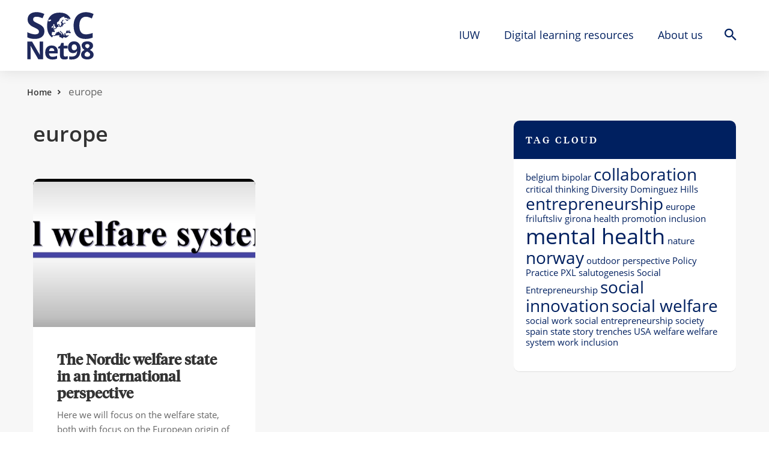

--- FILE ---
content_type: text/html; charset=UTF-8
request_url: https://www.socnet98.eu/resources/tag/europe/
body_size: 9036
content:
<!doctype html>
<html lang="en-US">
<head>
<meta charset="UTF-8">
<meta name="viewport" content="width=device-width, initial-scale=1">
<meta name="HandheldFriendly" content="true">
<meta name="application-name" content="SocNet98">
<meta name="apple-mobile-web-app-title" content="SocNet98">
<meta name="apple-mobile-web-app-capable" content="yes">
<meta name="apple-mobile-web-app-status-bar-style" content="black-translucent">
<meta name="theme-color" content="#ffffff">
<meta name="msapplication-TileColor" content="#ffffff">
<meta name="msapplication-TileImage" content="https://www.socnet98.eu/wp-content/themes/coretrek/assets/img/favicons/mstile-144x144.png">
<meta name="msapplication-config" content="https://www.socnet98.eu/wp-content/themes/coretrek/assets/img/favicons/browserconfig.xml" />
<link rel="manifest" href="https://www.socnet98.eu/wp-content/themes/coretrek/assets/img/favicons/wp-site.webmanifest">
<link rel="mask-icon" href="https://www.socnet98.eu/wp-content/themes/coretrek/assets/img/favicons/safari-pinned-tab.svg" color="#FFFFFF">
<link rel="apple-touch-icon" sizes="60x60" href="https://www.socnet98.eu/wp-content/themes/coretrek/assets/img/favicons/apple-touch-icon-60x60.png">
<link rel="apple-touch-icon" sizes="76x76" href="https://www.socnet98.eu/wp-content/themes/coretrek/assets/img/favicons/apple-touch-icon-76x76.png">
<link rel="apple-touch-icon" sizes="120x120" href="https://www.socnet98.eu/wp-content/themes/coretrek/assets/img/favicons/apple-touch-icon-120x120.png">
<link rel="apple-touch-icon" sizes="152x152" href="https://www.socnet98.eu/wp-content/themes/coretrek/assets/img/favicons/apple-touch-icon-152x152.png">
<link rel="apple-touch-icon" sizes="180x180" href="https://www.socnet98.eu/wp-content/themes/coretrek/assets/img/favicons/apple-touch-icon-180x180.png">
<link rel="icon" type="image/png" sizes="16x16" href="https://www.socnet98.eu/wp-content/themes/coretrek/assets/img/favicons/favicon-16x16.png">
<link rel="icon" type="image/png" sizes="32x32" href="https://www.socnet98.eu/wp-content/themes/coretrek/assets/img/favicons/favicon-32x32.png">
<link rel="shortcut icon" type="image/x-icon" href="https://www.socnet98.eu/wp-content/themes/coretrek/assets/img/favicons/favicon.ico" />
<link rel="preload" href="https://www.socnet98.eu/wp-content/themes/coretrek/assets/fonts/google/open-sans-v17-latin-ext_latin-300.woff2" as="font" crossorigin>
<link rel="preload" href="https://www.socnet98.eu/wp-content/themes/coretrek/assets/fonts/google/open-sans-v17-latin-ext_latin-regular.woff2" as="font" crossorigin>
<link rel="preload" href="https://www.socnet98.eu/wp-content/themes/coretrek/assets/fonts/google/open-sans-v17-latin-ext_latin-600.woff2" as="font" crossorigin>
<link rel="preload" href="https://www.socnet98.eu/wp-content/themes/coretrek/assets/fonts/material-design-iconic-font.woff2" as="font" crossorigin>
<meta name='robots' content='index, follow, max-image-preview:large, max-snippet:-1, max-video-preview:-1' />
	<style>img:is([sizes="auto" i], [sizes^="auto," i]) { contain-intrinsic-size: 3000px 1500px }</style>
	
	<!-- This site is optimized with the Yoast SEO plugin v26.2 - https://yoast.com/wordpress/plugins/seo/ -->
	<title>europe - SocNet98</title>
	<link rel="canonical" href="https://www.socnet98.eu/resources/tag/europe/" />
	<meta property="og:locale" content="en_US" />
	<meta property="og:type" content="article" />
	<meta property="og:title" content="europe - SocNet98" />
	<meta property="og:url" content="https://www.socnet98.eu/resources/tag/europe/" />
	<meta property="og:site_name" content="SocNet98" />
	<meta name="twitter:card" content="summary_large_image" />
	<script type="application/ld+json" class="yoast-schema-graph">{"@context":"https://schema.org","@graph":[{"@type":"CollectionPage","@id":"https://www.socnet98.eu/resources/tag/europe/","url":"https://www.socnet98.eu/resources/tag/europe/","name":"europe - SocNet98","isPartOf":{"@id":"https://www.socnet98.eu/#website"},"breadcrumb":{"@id":"https://www.socnet98.eu/resources/tag/europe/#breadcrumb"},"inLanguage":"en-US"},{"@type":"BreadcrumbList","@id":"https://www.socnet98.eu/resources/tag/europe/#breadcrumb","itemListElement":[{"@type":"ListItem","position":1,"name":"Home","item":"https://www.socnet98.eu/"},{"@type":"ListItem","position":2,"name":"europe"}]},{"@type":"WebSite","@id":"https://www.socnet98.eu/#website","url":"https://www.socnet98.eu/","name":"SocNet98","description":"an European network of social work","publisher":{"@id":"https://www.socnet98.eu/#organization"},"potentialAction":[{"@type":"SearchAction","target":{"@type":"EntryPoint","urlTemplate":"https://www.socnet98.eu/?s={search_term_string}"},"query-input":{"@type":"PropertyValueSpecification","valueRequired":true,"valueName":"search_term_string"}}],"inLanguage":"en-US"},{"@type":"Organization","@id":"https://www.socnet98.eu/#organization","name":"CoreTrek AS","url":"https://www.socnet98.eu/","logo":{"@type":"ImageObject","inLanguage":"en-US","@id":"https://www.socnet98.eu/#/schema/logo/image/","url":"","contentUrl":"","caption":"CoreTrek AS"},"image":{"@id":"https://www.socnet98.eu/#/schema/logo/image/"}}]}</script>
	<!-- / Yoast SEO plugin. -->


<link rel="alternate" type="application/rss+xml" title="SocNet98 &raquo; europe Tag Feed" href="https://www.socnet98.eu/resources/tag/europe/feed/" />
<script type="text/javascript">
/* <![CDATA[ */
window._wpemojiSettings = {"baseUrl":"https:\/\/s.w.org\/images\/core\/emoji\/16.0.1\/72x72\/","ext":".png","svgUrl":"https:\/\/s.w.org\/images\/core\/emoji\/16.0.1\/svg\/","svgExt":".svg","source":{"concatemoji":"https:\/\/www.socnet98.eu\/wp-includes\/js\/wp-emoji-release.min.js"}};
/*! This file is auto-generated */
!function(s,n){var o,i,e;function c(e){try{var t={supportTests:e,timestamp:(new Date).valueOf()};sessionStorage.setItem(o,JSON.stringify(t))}catch(e){}}function p(e,t,n){e.clearRect(0,0,e.canvas.width,e.canvas.height),e.fillText(t,0,0);var t=new Uint32Array(e.getImageData(0,0,e.canvas.width,e.canvas.height).data),a=(e.clearRect(0,0,e.canvas.width,e.canvas.height),e.fillText(n,0,0),new Uint32Array(e.getImageData(0,0,e.canvas.width,e.canvas.height).data));return t.every(function(e,t){return e===a[t]})}function u(e,t){e.clearRect(0,0,e.canvas.width,e.canvas.height),e.fillText(t,0,0);for(var n=e.getImageData(16,16,1,1),a=0;a<n.data.length;a++)if(0!==n.data[a])return!1;return!0}function f(e,t,n,a){switch(t){case"flag":return n(e,"\ud83c\udff3\ufe0f\u200d\u26a7\ufe0f","\ud83c\udff3\ufe0f\u200b\u26a7\ufe0f")?!1:!n(e,"\ud83c\udde8\ud83c\uddf6","\ud83c\udde8\u200b\ud83c\uddf6")&&!n(e,"\ud83c\udff4\udb40\udc67\udb40\udc62\udb40\udc65\udb40\udc6e\udb40\udc67\udb40\udc7f","\ud83c\udff4\u200b\udb40\udc67\u200b\udb40\udc62\u200b\udb40\udc65\u200b\udb40\udc6e\u200b\udb40\udc67\u200b\udb40\udc7f");case"emoji":return!a(e,"\ud83e\udedf")}return!1}function g(e,t,n,a){var r="undefined"!=typeof WorkerGlobalScope&&self instanceof WorkerGlobalScope?new OffscreenCanvas(300,150):s.createElement("canvas"),o=r.getContext("2d",{willReadFrequently:!0}),i=(o.textBaseline="top",o.font="600 32px Arial",{});return e.forEach(function(e){i[e]=t(o,e,n,a)}),i}function t(e){var t=s.createElement("script");t.src=e,t.defer=!0,s.head.appendChild(t)}"undefined"!=typeof Promise&&(o="wpEmojiSettingsSupports",i=["flag","emoji"],n.supports={everything:!0,everythingExceptFlag:!0},e=new Promise(function(e){s.addEventListener("DOMContentLoaded",e,{once:!0})}),new Promise(function(t){var n=function(){try{var e=JSON.parse(sessionStorage.getItem(o));if("object"==typeof e&&"number"==typeof e.timestamp&&(new Date).valueOf()<e.timestamp+604800&&"object"==typeof e.supportTests)return e.supportTests}catch(e){}return null}();if(!n){if("undefined"!=typeof Worker&&"undefined"!=typeof OffscreenCanvas&&"undefined"!=typeof URL&&URL.createObjectURL&&"undefined"!=typeof Blob)try{var e="postMessage("+g.toString()+"("+[JSON.stringify(i),f.toString(),p.toString(),u.toString()].join(",")+"));",a=new Blob([e],{type:"text/javascript"}),r=new Worker(URL.createObjectURL(a),{name:"wpTestEmojiSupports"});return void(r.onmessage=function(e){c(n=e.data),r.terminate(),t(n)})}catch(e){}c(n=g(i,f,p,u))}t(n)}).then(function(e){for(var t in e)n.supports[t]=e[t],n.supports.everything=n.supports.everything&&n.supports[t],"flag"!==t&&(n.supports.everythingExceptFlag=n.supports.everythingExceptFlag&&n.supports[t]);n.supports.everythingExceptFlag=n.supports.everythingExceptFlag&&!n.supports.flag,n.DOMReady=!1,n.readyCallback=function(){n.DOMReady=!0}}).then(function(){return e}).then(function(){var e;n.supports.everything||(n.readyCallback(),(e=n.source||{}).concatemoji?t(e.concatemoji):e.wpemoji&&e.twemoji&&(t(e.twemoji),t(e.wpemoji)))}))}((window,document),window._wpemojiSettings);
/* ]]> */
</script>
<style id='wp-emoji-styles-inline-css' type='text/css'>

	img.wp-smiley, img.emoji {
		display: inline !important;
		border: none !important;
		box-shadow: none !important;
		height: 1em !important;
		width: 1em !important;
		margin: 0 0.07em !important;
		vertical-align: -0.1em !important;
		background: none !important;
		padding: 0 !important;
	}
</style>
<style id='classic-theme-styles-inline-css' type='text/css'>
/*! This file is auto-generated */
.wp-block-button__link{color:#fff;background-color:#32373c;border-radius:9999px;box-shadow:none;text-decoration:none;padding:calc(.667em + 2px) calc(1.333em + 2px);font-size:1.125em}.wp-block-file__button{background:#32373c;color:#fff;text-decoration:none}
</style>
<style id='global-styles-inline-css' type='text/css'>
:root{--wp--preset--aspect-ratio--square: 1;--wp--preset--aspect-ratio--4-3: 4/3;--wp--preset--aspect-ratio--3-4: 3/4;--wp--preset--aspect-ratio--3-2: 3/2;--wp--preset--aspect-ratio--2-3: 2/3;--wp--preset--aspect-ratio--16-9: 16/9;--wp--preset--aspect-ratio--9-16: 9/16;--wp--preset--color--black: #000000;--wp--preset--color--cyan-bluish-gray: #abb8c3;--wp--preset--color--white: #ffffff;--wp--preset--color--pale-pink: #f78da7;--wp--preset--color--vivid-red: #cf2e2e;--wp--preset--color--luminous-vivid-orange: #ff6900;--wp--preset--color--luminous-vivid-amber: #fcb900;--wp--preset--color--light-green-cyan: #7bdcb5;--wp--preset--color--vivid-green-cyan: #00d084;--wp--preset--color--pale-cyan-blue: #8ed1fc;--wp--preset--color--vivid-cyan-blue: #0693e3;--wp--preset--color--vivid-purple: #9b51e0;--wp--preset--gradient--vivid-cyan-blue-to-vivid-purple: linear-gradient(135deg,rgba(6,147,227,1) 0%,rgb(155,81,224) 100%);--wp--preset--gradient--light-green-cyan-to-vivid-green-cyan: linear-gradient(135deg,rgb(122,220,180) 0%,rgb(0,208,130) 100%);--wp--preset--gradient--luminous-vivid-amber-to-luminous-vivid-orange: linear-gradient(135deg,rgba(252,185,0,1) 0%,rgba(255,105,0,1) 100%);--wp--preset--gradient--luminous-vivid-orange-to-vivid-red: linear-gradient(135deg,rgba(255,105,0,1) 0%,rgb(207,46,46) 100%);--wp--preset--gradient--very-light-gray-to-cyan-bluish-gray: linear-gradient(135deg,rgb(238,238,238) 0%,rgb(169,184,195) 100%);--wp--preset--gradient--cool-to-warm-spectrum: linear-gradient(135deg,rgb(74,234,220) 0%,rgb(151,120,209) 20%,rgb(207,42,186) 40%,rgb(238,44,130) 60%,rgb(251,105,98) 80%,rgb(254,248,76) 100%);--wp--preset--gradient--blush-light-purple: linear-gradient(135deg,rgb(255,206,236) 0%,rgb(152,150,240) 100%);--wp--preset--gradient--blush-bordeaux: linear-gradient(135deg,rgb(254,205,165) 0%,rgb(254,45,45) 50%,rgb(107,0,62) 100%);--wp--preset--gradient--luminous-dusk: linear-gradient(135deg,rgb(255,203,112) 0%,rgb(199,81,192) 50%,rgb(65,88,208) 100%);--wp--preset--gradient--pale-ocean: linear-gradient(135deg,rgb(255,245,203) 0%,rgb(182,227,212) 50%,rgb(51,167,181) 100%);--wp--preset--gradient--electric-grass: linear-gradient(135deg,rgb(202,248,128) 0%,rgb(113,206,126) 100%);--wp--preset--gradient--midnight: linear-gradient(135deg,rgb(2,3,129) 0%,rgb(40,116,252) 100%);--wp--preset--font-size--small: 13px;--wp--preset--font-size--medium: 20px;--wp--preset--font-size--large: 36px;--wp--preset--font-size--x-large: 42px;--wp--preset--font-size--: 16px;--wp--preset--spacing--20: 0.44rem;--wp--preset--spacing--30: 0.67rem;--wp--preset--spacing--40: 1rem;--wp--preset--spacing--50: 1.5rem;--wp--preset--spacing--60: 2.25rem;--wp--preset--spacing--70: 3.38rem;--wp--preset--spacing--80: 5.06rem;--wp--preset--shadow--natural: 6px 6px 9px rgba(0, 0, 0, 0.2);--wp--preset--shadow--deep: 12px 12px 50px rgba(0, 0, 0, 0.4);--wp--preset--shadow--sharp: 6px 6px 0px rgba(0, 0, 0, 0.2);--wp--preset--shadow--outlined: 6px 6px 0px -3px rgba(255, 255, 255, 1), 6px 6px rgba(0, 0, 0, 1);--wp--preset--shadow--crisp: 6px 6px 0px rgba(0, 0, 0, 1);}:where(.is-layout-flex){gap: 0.5em;}:where(.is-layout-grid){gap: 0.5em;}body .is-layout-flex{display: flex;}.is-layout-flex{flex-wrap: wrap;align-items: center;}.is-layout-flex > :is(*, div){margin: 0;}body .is-layout-grid{display: grid;}.is-layout-grid > :is(*, div){margin: 0;}:where(.wp-block-columns.is-layout-flex){gap: 2em;}:where(.wp-block-columns.is-layout-grid){gap: 2em;}:where(.wp-block-post-template.is-layout-flex){gap: 1.25em;}:where(.wp-block-post-template.is-layout-grid){gap: 1.25em;}.has-black-color{color: var(--wp--preset--color--black) !important;}.has-cyan-bluish-gray-color{color: var(--wp--preset--color--cyan-bluish-gray) !important;}.has-white-color{color: var(--wp--preset--color--white) !important;}.has-pale-pink-color{color: var(--wp--preset--color--pale-pink) !important;}.has-vivid-red-color{color: var(--wp--preset--color--vivid-red) !important;}.has-luminous-vivid-orange-color{color: var(--wp--preset--color--luminous-vivid-orange) !important;}.has-luminous-vivid-amber-color{color: var(--wp--preset--color--luminous-vivid-amber) !important;}.has-light-green-cyan-color{color: var(--wp--preset--color--light-green-cyan) !important;}.has-vivid-green-cyan-color{color: var(--wp--preset--color--vivid-green-cyan) !important;}.has-pale-cyan-blue-color{color: var(--wp--preset--color--pale-cyan-blue) !important;}.has-vivid-cyan-blue-color{color: var(--wp--preset--color--vivid-cyan-blue) !important;}.has-vivid-purple-color{color: var(--wp--preset--color--vivid-purple) !important;}.has-black-background-color{background-color: var(--wp--preset--color--black) !important;}.has-cyan-bluish-gray-background-color{background-color: var(--wp--preset--color--cyan-bluish-gray) !important;}.has-white-background-color{background-color: var(--wp--preset--color--white) !important;}.has-pale-pink-background-color{background-color: var(--wp--preset--color--pale-pink) !important;}.has-vivid-red-background-color{background-color: var(--wp--preset--color--vivid-red) !important;}.has-luminous-vivid-orange-background-color{background-color: var(--wp--preset--color--luminous-vivid-orange) !important;}.has-luminous-vivid-amber-background-color{background-color: var(--wp--preset--color--luminous-vivid-amber) !important;}.has-light-green-cyan-background-color{background-color: var(--wp--preset--color--light-green-cyan) !important;}.has-vivid-green-cyan-background-color{background-color: var(--wp--preset--color--vivid-green-cyan) !important;}.has-pale-cyan-blue-background-color{background-color: var(--wp--preset--color--pale-cyan-blue) !important;}.has-vivid-cyan-blue-background-color{background-color: var(--wp--preset--color--vivid-cyan-blue) !important;}.has-vivid-purple-background-color{background-color: var(--wp--preset--color--vivid-purple) !important;}.has-black-border-color{border-color: var(--wp--preset--color--black) !important;}.has-cyan-bluish-gray-border-color{border-color: var(--wp--preset--color--cyan-bluish-gray) !important;}.has-white-border-color{border-color: var(--wp--preset--color--white) !important;}.has-pale-pink-border-color{border-color: var(--wp--preset--color--pale-pink) !important;}.has-vivid-red-border-color{border-color: var(--wp--preset--color--vivid-red) !important;}.has-luminous-vivid-orange-border-color{border-color: var(--wp--preset--color--luminous-vivid-orange) !important;}.has-luminous-vivid-amber-border-color{border-color: var(--wp--preset--color--luminous-vivid-amber) !important;}.has-light-green-cyan-border-color{border-color: var(--wp--preset--color--light-green-cyan) !important;}.has-vivid-green-cyan-border-color{border-color: var(--wp--preset--color--vivid-green-cyan) !important;}.has-pale-cyan-blue-border-color{border-color: var(--wp--preset--color--pale-cyan-blue) !important;}.has-vivid-cyan-blue-border-color{border-color: var(--wp--preset--color--vivid-cyan-blue) !important;}.has-vivid-purple-border-color{border-color: var(--wp--preset--color--vivid-purple) !important;}.has-vivid-cyan-blue-to-vivid-purple-gradient-background{background: var(--wp--preset--gradient--vivid-cyan-blue-to-vivid-purple) !important;}.has-light-green-cyan-to-vivid-green-cyan-gradient-background{background: var(--wp--preset--gradient--light-green-cyan-to-vivid-green-cyan) !important;}.has-luminous-vivid-amber-to-luminous-vivid-orange-gradient-background{background: var(--wp--preset--gradient--luminous-vivid-amber-to-luminous-vivid-orange) !important;}.has-luminous-vivid-orange-to-vivid-red-gradient-background{background: var(--wp--preset--gradient--luminous-vivid-orange-to-vivid-red) !important;}.has-very-light-gray-to-cyan-bluish-gray-gradient-background{background: var(--wp--preset--gradient--very-light-gray-to-cyan-bluish-gray) !important;}.has-cool-to-warm-spectrum-gradient-background{background: var(--wp--preset--gradient--cool-to-warm-spectrum) !important;}.has-blush-light-purple-gradient-background{background: var(--wp--preset--gradient--blush-light-purple) !important;}.has-blush-bordeaux-gradient-background{background: var(--wp--preset--gradient--blush-bordeaux) !important;}.has-luminous-dusk-gradient-background{background: var(--wp--preset--gradient--luminous-dusk) !important;}.has-pale-ocean-gradient-background{background: var(--wp--preset--gradient--pale-ocean) !important;}.has-electric-grass-gradient-background{background: var(--wp--preset--gradient--electric-grass) !important;}.has-midnight-gradient-background{background: var(--wp--preset--gradient--midnight) !important;}.has-small-font-size{font-size: var(--wp--preset--font-size--small) !important;}.has-medium-font-size{font-size: var(--wp--preset--font-size--medium) !important;}.has-large-font-size{font-size: var(--wp--preset--font-size--large) !important;}.has-x-large-font-size{font-size: var(--wp--preset--font-size--x-large) !important;}
:where(.wp-block-post-template.is-layout-flex){gap: 1.25em;}:where(.wp-block-post-template.is-layout-grid){gap: 1.25em;}
:where(.wp-block-columns.is-layout-flex){gap: 2em;}:where(.wp-block-columns.is-layout-grid){gap: 2em;}
:root :where(.wp-block-pullquote){font-size: 1.5em;line-height: 1.6;}
</style>
<link rel='stylesheet' id='coretrek-style-css' href='https://www.socnet98.eu/wp-content/themes/coretrek/deploy/coretrek-css-84057e916c.frontend.min.css' type='text/css' media='all' />
<script type="text/javascript" src="https://www.socnet98.eu/wp-content/themes/coretrek/assets/js/jquery-3.6.0.js" id="jquery-core-js"></script>
<script type="text/javascript" src="https://www.socnet98.eu/wp-includes/js/jquery/jquery-migrate.min.js" id="jquery-migrate-js"></script>
<link rel="https://api.w.org/" href="https://www.socnet98.eu/wp-json/" /><link rel="alternate" title="JSON" type="application/json" href="https://www.socnet98.eu/wp-json/wp/v2/tags/87" /><link rel="EditURI" type="application/rsd+xml" title="RSD" href="https://www.socnet98.eu/xmlrpc.php?rsd" />
<meta name="generator" content="WordPress 6.8.3" />
</head>
<body class="archive tag tag-europe tag-87 wp-theme-coretrek core-wp">
<a class="skip-link screen-reader-text" href="#content" tabindex="1">For content</a>
	<header id="header-wrapper">
        <h1 class="sr-only"><span>europe</span></h1>
            <div id="header-content">
        <div class="container">
            <div class="row">
                <div class="col-4">
                                        <a href="https://www.socnet98.eu" tabindex="2">
                                                    <img class="site-logo" src="https://www.socnet98.eu/wp-content/uploads/2022/02/socnet-logo-v.svg" width="0" height="0" alt="">
                                            </a>
                </div>
                <div class="col-8">
                    <nav class="main-menu-nav" aria-label="Main menu">
                        <ul id="main-menu" class="menu"><li id="menu-item-357" class="menu-item menu-item-type-post_type menu-item-object-page menu-item-357"><a href="https://www.socnet98.eu/iuw/">IUW</a></li>
<li id="menu-item-2534" class="menu-item menu-item-type-custom menu-item-object-custom menu-item-has-children menu-item-2534"><a href="/resources/">Digital learning resources</a>
<ul class="sub-menu">
	<li id="menu-item-2685" class="menu-item menu-item-type-post_type menu-item-object-page menu-item-2685"><a href="https://www.socnet98.eu/digital-learning-resources/feeds/">The Socialpod</a></li>
</ul>
</li>
<li id="menu-item-9" class="menu-item menu-item-type-post_type menu-item-object-page menu-item-has-children menu-item-9"><a href="https://www.socnet98.eu/about-us/">About us</a>
<ul class="sub-menu">
	<li id="menu-item-2314" class="menu-item menu-item-type-post_type menu-item-object-page menu-item-2314"><a href="https://www.socnet98.eu/about-us/our-history/">Short History of SocNet98</a></li>
	<li id="menu-item-2312" class="menu-item menu-item-type-post_type menu-item-object-page menu-item-2312"><a href="https://www.socnet98.eu/about-us/activities/">Activities</a></li>
	<li id="menu-item-2316" class="menu-item menu-item-type-post_type menu-item-object-page menu-item-2316"><a href="https://www.socnet98.eu/about-us/our-members/">Our members</a></li>
</ul>
</li>
<li class="menu-item search-icon"><button title="Button to open and close search" class="search-wrapper"><em class="zmdi zmdi-search"></em></button></li>
				<li id="sm_menu_ham" class="menu-item mobile-menu"><button title="Button to open and close mobile menu" class="mobile-menu-wrapper">Menu<em class="zmdi zmdi-menu menu-open"></em></button></li></ul>                    </nav>
                </div>
            </div>
        </div>
    </div>
    <div id="mobile-menues">
        <nav id="mobile-main-menu-nav-id" class="mobile-menu-nav" aria-label="Mobile menu">
            <ul id="mobile-main-menu" class="menu"><li class="menu-item menu-item-type-post_type menu-item-object-page menu-item-357"><a href="https://www.socnet98.eu/iuw/">IUW</a><ul class="children"><li class="page_item page-item-2888"><a href="https://www.socnet98.eu/iuw/2026-2/">2026</a></li>
<li class="page_item page-item-2820"><a href="https://www.socnet98.eu/iuw/2025-2/">2025</a></li>
<li class="page_item page-item-2770"><a href="https://www.socnet98.eu/iuw/2024-2/">2024</a></li>
<li class="page_item page-item-2662"><a href="https://www.socnet98.eu/iuw/2023-2/">2023</a></li>
<li class="page_item page-item-589"><a href="https://www.socnet98.eu/iuw/2022-2/">2022</a></li>
<li class="page_item page-item-339"><a href="https://www.socnet98.eu/iuw/2021-2/">2021</a></li>
<li class="page_item page-item-350"><a href="https://www.socnet98.eu/iuw/2020-2/">2020</a></li>
<li class="page_item page-item-2292"><a href="https://www.socnet98.eu/iuw/2019-2/">2019</a></li>
<li class="page_item page-item-2294"><a href="https://www.socnet98.eu/iuw/archive/">Archive</a></li>
</ul><li class="menu-item menu-item-type-custom menu-item-object-custom menu-item-has-children menu-item-2534"><a href="/resources/">Digital learning resources</a>
<ul class='children'>
	<li class="menu-item menu-item-type-post_type menu-item-object-page menu-item-2685"><a href="https://www.socnet98.eu/digital-learning-resources/feeds/">The Socialpod</a></ul>
<li class="menu-item menu-item-type-post_type menu-item-object-page menu-item-has-children menu-item-9"><a href="https://www.socnet98.eu/about-us/">About us</a>
<ul class='children'>
	<li class="menu-item menu-item-type-post_type menu-item-object-page menu-item-2314"><a href="https://www.socnet98.eu/about-us/our-history/">Short History of SocNet98</a>	<li class="menu-item menu-item-type-post_type menu-item-object-page menu-item-2312"><a href="https://www.socnet98.eu/about-us/activities/">Activities</a>	<li class="menu-item menu-item-type-post_type menu-item-object-page menu-item-2316"><a href="https://www.socnet98.eu/about-us/our-members/">Our members</a></ul>
<ul class="children"><li class="page_item page-item-572"><a href="https://www.socnet98.eu/about-us/our-members/">Our members</a></li>
<li class="page_item page-item-2299"><a href="https://www.socnet98.eu/about-us/our-history/">Short History of SocNet98</a></li>
<li class="page_item page-item-2303"><a href="https://www.socnet98.eu/about-us/activities/">Activities</a></li>
</ul></ul>        </nav>
            </div>
<div id="header-search">
    <div class="container">
        <div class="row">
            <div class="col-12">  
                <form role="search" aria-label="Search:" method="get" action="https://www.socnet98.eu/">
                    <label for="search-header-input" class="sr-only">Search</label>
                    <input type="search" name="s" id="search-header-input" class="search-field" placeholder="What are you looking for?" value="">
                    <button id="search-submit" type="submit" title="Button for search"><em class="zmdi zmdi-search"></em></button>
                    <button id="search-close" title="Button to close search"><em class="zmdi zmdi-close"></em></button>                       
                </form>
            </div>
        </div>
    </div>
</div>    </header>
            <div id="breadcrumb-wrapper" class="content-margin">
            <nav id="breadcrumbs" class="container" aria-label="Breadcrumb"> 
                <ol><li><a href="https://www.socnet98.eu/">Home</a></li>  </li><li><li class="breadcrumb_last" aria-current="page">europe</li></ol>            </nav>
        </div>
    	<main id="content" aria-label="Main content">
        <div class="overlay"></div><div id="page-wrapper" class="cards">
    <div class="container">
        <div class="row">
                        <article class="col-8" >
                <h1><span>europe</span></h1>
                <div class="row">
                    <div class="card-column col-12 col-sm-6 col-md-6" >
    <a href="https://www.socnet98.eu/resources/the-nordic-welfare-state-in-an-international-perspective/" >
        <article class="card-wrapper">
                    <div class="card-header">
                <img width="540" height="310" src="https://www.socnet98.eu/wp-content/uploads/2022/12/Skjermbilde-2022-12-16-154440-540x310.png" class="attachment-post-thumb size-post-thumb wp-post-image" alt="" decoding="async" fetchpriority="high" />                            </div>
                        <div class="text-wrapper">
                <h1>The Nordic welfare state in an international perspective</h1>                                <p class="card-excerpt">Here we will focus on the welfare state, both with focus on the European origin of welfare states, and we will also compare this to the welfare in USA.</p>
            </div>
        </article>
    </a>
</div>
                </div>
                            </article>        
            <section id="sidebar-wrapper" class="col-12 col-lg-4" role="complementary">
                <div class="sidebar-block sidebar-block-menu">
                    <div class="sidebar-block-body">
                        <div class="sidebar-block-header">
                            <h1>Tag cloud</h1>
                        </div>
                        <div class="sidebar-block-content">
                        <a href="https://www.socnet98.eu/resources/tag/belgium/" class="tag-cloud-link tag-link-78 tag-link-position-1" style="font-size: 15px;" aria-label="belgium (1 item)">belgium</a>
<a href="https://www.socnet98.eu/resources/tag/bipolar/" class="tag-cloud-link tag-link-105 tag-link-position-2" style="font-size: 15px;" aria-label="bipolar (1 item)">bipolar</a>
<a href="https://www.socnet98.eu/resources/tag/collaboration/" class="tag-cloud-link tag-link-90 tag-link-position-3" style="font-size: 27.6px;" aria-label="collaboration (2 items)">collaboration</a>
<a href="https://www.socnet98.eu/resources/tag/critical-thinking/" class="tag-cloud-link tag-link-104 tag-link-position-4" style="font-size: 15px;" aria-label="critical thinking (1 item)">critical thinking</a>
<a href="https://www.socnet98.eu/resources/tag/diversity/" class="tag-cloud-link tag-link-92 tag-link-position-5" style="font-size: 15px;" aria-label="Diversity (1 item)">Diversity</a>
<a href="https://www.socnet98.eu/resources/tag/dominguez-hills/" class="tag-cloud-link tag-link-74 tag-link-position-6" style="font-size: 15px;" aria-label="Dominguez Hills (1 item)">Dominguez Hills</a>
<a href="https://www.socnet98.eu/resources/tag/entrepreneurship/" class="tag-cloud-link tag-link-100 tag-link-position-7" style="font-size: 27.6px;" aria-label="entrepreneurship (2 items)">entrepreneurship</a>
<a href="https://www.socnet98.eu/resources/tag/europe/" class="tag-cloud-link tag-link-87 tag-link-position-8" style="font-size: 15px;" aria-label="europe (1 item)">europe</a>
<a href="https://www.socnet98.eu/resources/tag/friluftsliv/" class="tag-cloud-link tag-link-81 tag-link-position-9" style="font-size: 15px;" aria-label="friluftsliv (1 item)">friluftsliv</a>
<a href="https://www.socnet98.eu/resources/tag/girona/" class="tag-cloud-link tag-link-77 tag-link-position-10" style="font-size: 15px;" aria-label="girona (1 item)">girona</a>
<a href="https://www.socnet98.eu/resources/tag/health-promotion/" class="tag-cloud-link tag-link-103 tag-link-position-11" style="font-size: 15px;" aria-label="health promotion (1 item)">health promotion</a>
<a href="https://www.socnet98.eu/resources/tag/inclusion/" class="tag-cloud-link tag-link-93 tag-link-position-12" style="font-size: 15px;" aria-label="inclusion (1 item)">inclusion</a>
<a href="https://www.socnet98.eu/resources/tag/mental-health/" class="tag-cloud-link tag-link-89 tag-link-position-13" style="font-size: 36px;" aria-label="mental health (3 items)">mental health</a>
<a href="https://www.socnet98.eu/resources/tag/nature/" class="tag-cloud-link tag-link-82 tag-link-position-14" style="font-size: 15px;" aria-label="nature (1 item)">nature</a>
<a href="https://www.socnet98.eu/resources/tag/norway/" class="tag-cloud-link tag-link-75 tag-link-position-15" style="font-size: 27.6px;" aria-label="norway (2 items)">norway</a>
<a href="https://www.socnet98.eu/resources/tag/outdoor/" class="tag-cloud-link tag-link-83 tag-link-position-16" style="font-size: 15px;" aria-label="outdoor (1 item)">outdoor</a>
<a href="https://www.socnet98.eu/resources/tag/perspective/" class="tag-cloud-link tag-link-96 tag-link-position-17" style="font-size: 15px;" aria-label="perspective (1 item)">perspective</a>
<a href="https://www.socnet98.eu/resources/tag/policy/" class="tag-cloud-link tag-link-95 tag-link-position-18" style="font-size: 15px;" aria-label="Policy (1 item)">Policy</a>
<a href="https://www.socnet98.eu/resources/tag/practice/" class="tag-cloud-link tag-link-94 tag-link-position-19" style="font-size: 15px;" aria-label="Practice (1 item)">Practice</a>
<a href="https://www.socnet98.eu/resources/tag/pxl/" class="tag-cloud-link tag-link-79 tag-link-position-20" style="font-size: 15px;" aria-label="PXL (1 item)">PXL</a>
<a href="https://www.socnet98.eu/resources/tag/salutogenesis/" class="tag-cloud-link tag-link-102 tag-link-position-21" style="font-size: 15px;" aria-label="salutogenesis (1 item)">salutogenesis</a>
<a href="https://www.socnet98.eu/resources/tag/social-entrepreneurship-2/" class="tag-cloud-link tag-link-101 tag-link-position-22" style="font-size: 15px;" aria-label="Social Entrepreneurship (1 item)">Social Entrepreneurship</a>
<a href="https://www.socnet98.eu/resources/tag/social-innovation/" class="tag-cloud-link tag-link-97 tag-link-position-23" style="font-size: 27.6px;" aria-label="social innovation (2 items)">social innovation</a>
<a href="https://www.socnet98.eu/resources/tag/social-welfare/" class="tag-cloud-link tag-link-91 tag-link-position-24" style="font-size: 27.6px;" aria-label="social welfare (2 items)">social welfare</a>
<a href="https://www.socnet98.eu/resources/tag/social-work/" class="tag-cloud-link tag-link-72 tag-link-position-25" style="font-size: 15px;" aria-label="social work (1 item)">social work</a>
<a href="https://www.socnet98.eu/resources/tag/social-entrepreneurship/" class="tag-cloud-link tag-link-99 tag-link-position-26" style="font-size: 15px;" aria-label="social entrepreneurship (1 item)">social entrepreneurship</a>
<a href="https://www.socnet98.eu/resources/tag/society/" class="tag-cloud-link tag-link-84 tag-link-position-27" style="font-size: 15px;" aria-label="society (1 item)">society</a>
<a href="https://www.socnet98.eu/resources/tag/spain/" class="tag-cloud-link tag-link-76 tag-link-position-28" style="font-size: 15px;" aria-label="spain (1 item)">spain</a>
<a href="https://www.socnet98.eu/resources/tag/state/" class="tag-cloud-link tag-link-88 tag-link-position-29" style="font-size: 15px;" aria-label="state (1 item)">state</a>
<a href="https://www.socnet98.eu/resources/tag/story/" class="tag-cloud-link tag-link-106 tag-link-position-30" style="font-size: 15px;" aria-label="story (1 item)">story</a>
<a href="https://www.socnet98.eu/resources/tag/trenches/" class="tag-cloud-link tag-link-80 tag-link-position-31" style="font-size: 15px;" aria-label="trenches (1 item)">trenches</a>
<a href="https://www.socnet98.eu/resources/tag/usa/" class="tag-cloud-link tag-link-73 tag-link-position-32" style="font-size: 15px;" aria-label="USA (1 item)">USA</a>
<a href="https://www.socnet98.eu/resources/tag/welfare/" class="tag-cloud-link tag-link-86 tag-link-position-33" style="font-size: 15px;" aria-label="welfare (1 item)">welfare</a>
<a href="https://www.socnet98.eu/resources/tag/welfare-system/" class="tag-cloud-link tag-link-85 tag-link-position-34" style="font-size: 15px;" aria-label="welfare system (1 item)">welfare system</a>
<a href="https://www.socnet98.eu/resources/tag/work-inclusion/" class="tag-cloud-link tag-link-98 tag-link-position-35" style="font-size: 15px;" aria-label="work inclusion (1 item)">work inclusion</a>                        </div>
                    </div>
                </div>
            </section>
        </div>
    </div>
</div>
</main><!-- #content -->
<footer id="footer" aria-label="Bottom area">
        <div class="container">
        <div class="row">
                            <aside class="col-12 col-lg-1">
                    <h1 class="sr-only">Logo</h1>
                    <a class="img-wrapper" href="https://www.socnet98.eu">
                                                    <img src="https://www.socnet98.eu/wp-content/uploads/2022/02/socnet-logo-v-neg.svg" width="200" height="200" alt="">
                                            </a>
                </aside>
                                                            <aside class="col-12 col-lg-5">
                        <div class="contact-field">
                           <p>We are a network of social work faculties under the scheme of Erasmus Life Long Learning program of the European Union (higher educational institutions). SocNet98 was founded in 1998 during an international conference in Groningen (NL) and Jena (Germany) by universities of Groningen, Emden, Jena, Odense and Porsgrunn.</p>                        </div>
                    </aside>
                                                    <aside class="col-12 col-lg-3">
                        <div class="contact-field">
                            <p>All of the members of SocNet98 can be contacted individually.<br />
<a href="http://www.socnet98.eu/about-us/contact-us/">Please use the following contact data</a>.</p>                        </div>
                    </aside>
                                <aside class="col-12 col-lg-3">
                                            <nav class="social-media-navigation" aria-labelledby="social-media-h1">
                                                            <h1 class="sr-only" id="social-media-h1">Social Media</h1>
                                <ul>
                                                                        <li>
                                            <a class="single-social" href="https://www.instagram.com/socnet98/" title="SocNet98 on Instagram" rel="nofollow noopener" target="_blank">
                                                <em class='zmdi zmdi-instagram'></em>
                                            </a>
                                        </li>
                                                                            <li>
                                            <a class="single-social" href="https://www.linkedin.com/company/socnet98/" title="SocNet98 on LinkedIn" rel="nofollow noopener" target="_blank">
                                                <em class='zmdi zmdi-linkedin'></em>
                                            </a>
                                        </li>
                                                                    </ul>
                                                    </nav>
                                    </aside>
                         
                    </div>
    </div>
    <div id="subfooter">
        <div class="container">
            <div class="row">
                <div class="col-12">
                    <a class="privacy-policy-link" href="https://www.socnet98.eu/personvern-og-informasjonskapsler/" rel="privacy-policy">Data protection and privacy</a><span role="separator" aria-hidden="true"></span>                    <a href="https://www.coretrek.no/" rel="nofollow noopener" target="_blank">Levert av: CoreTrek AS | CMS: WordPress</a>
                </div>
            </div>
        </div>
    </div>
</footer>
<script type="speculationrules">
{"prefetch":[{"source":"document","where":{"and":[{"href_matches":"\/*"},{"not":{"href_matches":["\/wp-*.php","\/wp-admin\/*","\/wp-content\/uploads\/*","\/wp-content\/*","\/wp-content\/plugins\/*","\/wp-content\/themes\/coretrek\/*","\/*\\?(.+)"]}},{"not":{"selector_matches":"a[rel~=\"nofollow\"]"}},{"not":{"selector_matches":".no-prefetch, .no-prefetch a"}}]},"eagerness":"conservative"}]}
</script>
<script type="text/javascript" id="coretrek-script-js-before">
/* <![CDATA[ */
const loc = {"LIVE":false,"ajax_url":"https:\/\/www.socnet98.eu\/wp-admin\/admin-ajax.php","core_site_url":"https:\/\/www.socnet98.eu\/","core_theme_folder":"https:\/\/www.socnet98.eu\/wp-content\/themes\/coretrek","core_sc":"wp","core_login_data_empty":"You must enter your username and password","core_login_lostpassword_empty":"You must enter username","core_login_resetpassword_empty":"Password one and two must be entered, be alike and not empty. Please correct.","core_search_employee_window_title":"Employees","core_back_text":"Back","core_open_close_text":"Open \/ Close submenu","core_gallery_start":"Start carousel","core_gallery_pause":"Pause image carousel","core_gallery_stop":"Stop carousel","core_gallery_next_slide":"Next image","core_gallery_prev_slide":"Previous image","core_gallery_start_animation":"Start animation","core_gallery_stop_animation":"Stop animation","core_gallery_button_title":"Slide","core_gallery_live_region_text":"You are on slide","core_gallery_visually_hidden":"Current","core_gallery_image_instructions_text":"If you change this current image to this main image carousel, the current image will change to the thumbnail carousel as follows.","core_gallery_thumbnail_instructions_text":"If you change the current image of this thumbnail carousel, the current image changes to the previous main image carousel.","core_gallery_image_region_label":"Main image carousel","core_gallery_thumbnail_region_label":"Miniature carousel"}
/* ]]> */
</script>
<script type="text/javascript" src="https://www.socnet98.eu/wp-content/themes/coretrek/deploy/coretrek-js-96c563cc8c.frontend.min.js" id="coretrek-script-js"></script>
</body>
</html>
<!--
Performance optimized by W3 Total Cache. Learn more: https://www.boldgrid.com/w3-total-cache/


Served from: www.socnet98.eu @ 2026-01-18 04:27:58 by W3 Total Cache
-->

--- FILE ---
content_type: image/svg+xml
request_url: https://www.socnet98.eu/wp-content/uploads/2022/02/socnet-logo-v.svg
body_size: 4131
content:
<?xml version="1.0" encoding="utf-8"?>
<!-- Generator: Adobe Illustrator 26.0.3, SVG Export Plug-In . SVG Version: 6.00 Build 0)  -->
<svg version="1.1" id="Layer_1" xmlns="http://www.w3.org/2000/svg" xmlns:xlink="http://www.w3.org/1999/xlink" x="0px" y="0px"
	 viewBox="0 0 178.6 131.4" style="enable-background:new 0 0 178.6 131.4;" xml:space="preserve">
<style type="text/css">
	.st0{fill:#1F295C;}
</style>
<g>
	<g>
		<path class="st0" d="M47.3,125.5H35.4L16.2,92.1h-0.3c0.4,5.9,0.6,10.1,0.6,12.6v20.8H8.1V81.3h11.8l19.2,33.1h0.2
			c-0.3-5.7-0.5-9.8-0.5-12.2V81.3h8.4V125.5z"/>
		<path class="st0" d="M69.9,126.1c-5.4,0-9.7-1.5-12.8-4.5c-3.1-3-4.6-7.3-4.6-12.8c0-5.7,1.4-10,4.2-13.1
			c2.8-3.1,6.7-4.6,11.7-4.6c4.8,0,8.5,1.4,11.1,4.1c2.7,2.7,4,6.5,4,11.3v4.5H61.9c0.1,2.6,0.9,4.7,2.3,6.1
			c1.5,1.5,3.5,2.2,6.1,2.2c2,0,4-0.2,5.8-0.6c1.8-0.4,3.7-1.1,5.7-2v7.1c-1.6,0.8-3.3,1.4-5.2,1.8
			C74.8,125.9,72.5,126.1,69.9,126.1z M68.6,97.6c-2,0-3.5,0.6-4.6,1.9c-1.1,1.2-1.7,3-1.9,5.3H75c0-2.3-0.6-4-1.8-5.3
			C72.1,98.2,70.5,97.6,68.6,97.6z"/>
		<path class="st0" d="M102.3,118.7c1.6,0,3.5-0.4,5.8-1.1v6.9c-2.3,1-5.1,1.5-8.5,1.5c-3.7,0-6.4-0.9-8.1-2.8
			c-1.7-1.9-2.5-4.7-2.5-8.4V98.6h-4.4v-3.9l5.1-3.1l2.7-7.1h5.9v7.2h9.5v6.9h-9.5v16.3c0,1.3,0.4,2.3,1.1,2.9
			C100.1,118.4,101.1,118.7,102.3,118.7z"/>
		<path class="st0" d="M140.2,100.2c0,8.7-1.8,15.2-5.5,19.5s-9.2,6.4-16.6,6.4c-2.6,0-4.6-0.1-6-0.4v-7.5c1.7,0.4,3.5,0.6,5.3,0.6
			c3.1,0,5.7-0.5,7.7-1.4c2-0.9,3.6-2.4,4.6-4.3s1.7-4.7,1.8-8.1h-0.4c-1.2,1.9-2.5,3.2-4,4c-1.5,0.8-3.4,1.1-5.7,1.1
			c-3.8,0-6.9-1.2-9.1-3.7c-2.2-2.5-3.3-5.9-3.3-10.3c0-4.7,1.3-8.5,4-11.2c2.7-2.7,6.3-4.1,11-4.1c3.3,0,6.1,0.8,8.6,2.3
			c2.4,1.5,4.3,3.8,5.6,6.7C139.5,92.7,140.2,96.1,140.2,100.2z M124.2,88.3c-1.9,0-3.4,0.7-4.5,2c-1.1,1.3-1.6,3.2-1.6,5.7
			c0,2.1,0.5,3.8,1.5,5.1c1,1.2,2.5,1.9,4.5,1.9c1.9,0,3.5-0.6,4.9-1.9c1.3-1.2,2-2.7,2-4.3c0-2.4-0.6-4.4-1.9-6.1
			C127.8,89.1,126.1,88.3,124.2,88.3z"/>
		<path class="st0" d="M156.9,80.7c4.2,0,7.6,1,10.2,2.9c2.6,1.9,3.9,4.5,3.9,7.8c0,2.3-0.6,4.3-1.9,6c-1.2,1.8-3.3,3.3-6,4.7
			c3.3,1.8,5.7,3.6,7.1,5.5c1.4,1.9,2.2,4,2.2,6.3c0,3.6-1.4,6.5-4.3,8.7c-2.8,2.2-6.6,3.3-11.2,3.3c-4.8,0-8.6-1-11.4-3.1
			c-2.8-2.1-4.1-5-4.1-8.7c0-2.5,0.7-4.8,2-6.7c1.3-2,3.5-3.7,6.5-5.2c-2.5-1.6-4.3-3.3-5.4-5.1c-1.1-1.8-1.7-3.8-1.7-6
			c0-3.2,1.3-5.7,3.9-7.7C149.3,81.7,152.7,80.7,156.9,80.7z M150,113.7c0,1.7,0.6,3.1,1.8,4s2.9,1.5,5,1.5c2.3,0,4-0.5,5.2-1.5
			c1.1-1,1.7-2.3,1.7-3.9c0-1.3-0.6-2.6-1.7-3.8c-1.1-1.2-3-2.4-5.5-3.8C152.2,108.2,150,110.7,150,113.7z M156.9,87.6
			c-1.6,0-2.9,0.4-3.9,1.2s-1.5,1.9-1.5,3.3c0,1.2,0.4,2.3,1.2,3.2c0.8,1,2.2,1.9,4.2,2.9c2-0.9,3.4-1.9,4.1-2.8s1.2-2.1,1.2-3.4
			c0-1.4-0.5-2.5-1.5-3.3C159.7,88,158.4,87.6,156.9,87.6z"/>
	</g>
	<g>
		<path class="st0" d="M50.5,55.7c0,5.9-2.1,10.5-6.3,13.9s-10.1,5.1-17.6,5.1c-6.9,0-13.1-1.3-18.4-3.9V58c4.4,2,8.1,3.3,11.1,4.1
			c3,0.8,5.8,1.2,8.3,1.2c3,0,5.3-0.6,7-1.7c1.6-1.2,2.4-2.9,2.4-5.2c0-1.3-0.4-2.4-1.1-3.4c-0.7-1-1.8-1.9-3.1-2.9
			c-1.4-0.9-4.2-2.4-8.4-4.4c-4-1.9-7-3.7-8.9-5.4c-2-1.7-3.6-3.7-4.8-6c-1.2-2.3-1.8-5-1.8-8c0-5.8,1.9-10.3,5.9-13.6
			c3.9-3.3,9.3-4.9,16.2-4.9c3.4,0,6.6,0.4,9.7,1.2c3.1,0.8,6.3,1.9,9.6,3.4l-4.4,10.7c-3.5-1.4-6.3-2.4-8.6-3
			c-2.3-0.6-4.5-0.8-6.7-0.8c-2.6,0-4.6,0.6-6,1.8c-1.4,1.2-2.1,2.8-2.1,4.8c0,1.2,0.3,2.3,0.8,3.2c0.6,0.9,1.5,1.8,2.7,2.6
			c1.2,0.8,4.1,2.4,8.7,4.6c6.1,2.9,10.2,5.8,12.5,8.7C49.4,47.9,50.5,51.5,50.5,55.7z"/>
		<path class="st0" d="M153.4,19.3c-5.2,0-9.2,2-12.1,5.9c-2.8,3.9-4.3,9.3-4.3,16.3c0,14.5,5.4,21.8,16.3,21.8
			c4.6,0,10.1-1.1,16.6-3.4v11.6c-5.3,2.2-11.3,3.3-17.9,3.3c-9.5,0-16.7-2.9-21.7-8.6c-5-5.7-7.5-14-7.5-24.7
			c0-6.8,1.2-12.7,3.7-17.8c2.5-5.1,6-9,10.6-11.7c4.6-2.7,10-4.1,16.2-4.1c6.3,0,12.7,1.5,19,4.6L168,23.6c-2.4-1.2-4.9-2.2-7.3-3
			C158.2,19.7,155.7,19.3,153.4,19.3z"/>
		<g>
			<path class="st0" d="M71.1,68.3c0.2-0.2,0.2-0.5,0.3-0.8c0.1-0.3,0.1-0.5,0.6-0.4c1.3,0.2,2.7,0.3,4.1,0.4c0.2,0,0.5-0.2,0.7-0.3
				c0.9-0.8,1.8-1,3-1c1.2,0,2.3-0.3,3.5-0.4c1-0.1,2.1-0.3,3.1-0.4c0.3,0,0.7,0.2,1.2,0.4c-0.5,0.6-0.4,1,0,1.4
				c0.5,0.4,0.2,0.8,0,1.2c-0.1,0.3-0.4,0.5-0.6,0.8c0.7,1,1.8,1.3,3,1.4c0.7,0.1,1.4,0.3,2,0.5c0.3,0.1,0.5,0.5,0.6,0.8
				c0.2,0.5,0.5,0.5,1,0.5c0.3,0,0.7,0.2,1,0.3c0.6,0.2,1.1,0.5,1.7,0.4c0.3,0,0.6-0.8,0.6-1.2c0-0.7,0.2-1.1,0.8-1.4
				c0.4-0.1,0.7-0.4,1.1-0.4c0.4,0,0.9,0.1,1.1,0.3c0.4,0.7,1.1,0.9,1.8,1c0.7,0.1,1.4,0.2,2.1,0.3c0,0,0.1,0,0.1,0
				c2.6-1.3,4.9-3.1,6.9-5.2c0.2-0.2,0.4-0.5,0.6-0.7c0-0.1-0.1-0.2-0.1-0.3c0-0.1-0.2-0.1-0.3-0.1c-0.3,0.1-0.5,0.1-0.8,0.3
				c-0.8,0.5-1.5,0.5-2.2,0c-0.6-0.4-0.8-0.2-1,0.5c0,0.2-0.3,0.4-0.5,0.4c-0.6,0-1.2,0-1.4-0.7c-0.1-0.2-0.5-0.2-0.8-0.2
				c-0.6,0-1-0.1-1.2-0.7c0-0.2-0.1-0.4,0-0.5c0.2-0.5,0.2-0.9-0.4-1.2c0.1-0.4,0.5-0.9-0.2-1.2c0,0,0-0.4,0.1-0.4
				c0.3-0.2,0.7-0.3,1-0.3c0.8-0.1,1-0.4,0.8-1.1c0.2,0,0.5-0.1,0.7,0c0.9,0.3,1.6-0.1,2.4-0.4c1.5-0.6,3-1,4.5,0
				c1,0.7,2.1,0.5,3.2,0.2c0.3-0.7,0.6-1.3,0.9-2c-0.1-0.1-0.1-0.1-0.3-0.1c-1-0.3-1.6-0.9-2.1-1.7c-0.3-0.3-0.8-0.4-1.2-0.6
				c-0.3-0.2-0.6-0.4-1-0.6c0.6-0.3,1-0.6,0.8-1.2c0-0.1,0.2-0.4,0.3-0.5c0.2-0.3,0.5-0.5,0.7-0.8c-0.1-0.1-0.1-0.1-0.2-0.2
				c-0.5,0.2-1,0.4-1.5,0.6c-0.5,0.2-0.9,0.3-1.4,0.6c-0.3,0.2-0.6,0.4-1,0.5c0,0.1,0,0.2,0,0.3c0.5,0.2,1,0.5,1.5,0.7
				c-0.2,0.6-1.5,1.3-2.4,1c0-0.2,0.1-0.5,0-0.7c-0.1-0.2-0.4-0.2-0.5-0.3c0.3-0.4,0.6-0.8,0.8-1.1c-0.6-0.2-1.1-0.4-1.5-0.6
				c-0.4-0.2-1.1,0-1.3,0.5c-0.2,0.3-0.3,0.7-0.5,1.1c-0.1,0.2-0.1,0.4-0.3,0.5c-1,0.3-0.6,1.2-0.8,1.8c-0.1,0.2,0,0.6-0.2,0.7
				c-0.7,0.6-0.4,1.1,0.1,1.6c0.1,0.1,0.2,0.3,0.2,0.3c-0.3,1-1.2,1.1-2,1.4c0-0.3,0-0.5-0.1-0.7c-0.6,0.1-1.2,0.2-1.8,0.2
				c0,0.3,0.1,0.6,0.1,0.9c-0.6,0.1-1.1,0.2-1.2-0.7c-0.3,0.4-0.5,0.7-0.1,1c0.2,0.1,0.3,0.4,0.3,0.6c-0.4,1,0.5,1.1,1,1.4
				c0.1,0.1,0.2,0.1,0.6,0.3c-0.4,0.3-0.7,0.5-1.1,0.8c0.1,0.9-0.1,1.1-0.9,1c-0.2,0-0.3-0.2-0.4-0.4c-0.2-0.3-0.3-0.7-0.5-1.1
				c0.1-0.2,0.3-0.5,0.5-0.8c-0.5-0.3-1.1-0.7-1.6-1c-0.9-0.5-1-1.3-1.1-2.2c-0.1-0.9-0.2-1.2-1-1.4c-0.2-0.1-0.4-0.2-0.5-0.3
				c-0.6-0.4-1.2-0.9-1.7-1.4c-0.3-0.3-0.5-0.6-0.7-0.9c-0.3-0.5-0.5-1-1.2-0.7c-0.1,0.1-0.3,0-0.4,0c-0.1-0.4-0.2-0.8-0.3-1.2
				c-0.9,0.1-1.1,0.8-1.4,1.3c-0.1,0.1,0.1,0.5,0.3,0.6c0.7,0.4,1.4,0.9,1.7,1.7c0.2,0.4,0.6,0.8,1,1.1c0.3,0.2,0.7,0,1.2,0
				c-0.3,0.6-0.2,0.8,0.3,0.9c0.5,0.2,1,0.4,1.5,0.7c0.2,0.1,0.2,0.4,0.2,0.7c-0.2,0-0.5,0.1-0.7,0.1c-0.2-0.1-0.3-0.7-0.7-0.2
				c-0.4,0.4-0.3,0.8,0.1,1.1c0.8,0.7,0,1.1-0.2,1.6c-0.2,0.5-0.6,0.5-1.2,0.4c0.7-1,0.4-1.9,0.1-2.9c-0.1-0.2-0.3-0.4-0.5-0.5
				c-1.8-0.5-3.2-1.7-4.6-3c-0.3-0.3-0.4-0.8-0.4-1.2c0-0.5-0.2-0.7-0.6-0.7c-0.8,0-1.5,0.3-2,0.9c-0.7,0.8-1.6,0.9-2.5,0.5
				c-1-0.4-1.1-0.4-1.3,0.7c-0.1,0.4-0.1,0.9-0.3,1.3c-0.2,0.5-0.5,0.9-0.9,1.3c-0.4,0.3-0.9,0.4-1.3,0.6c-0.7,0.3-0.8,0.6-0.6,1.3
				c0.5,1.4,0.4,1.6-1,2.3c-0.9,0.5-1.7,0.9-2.7,0.6c-0.4-0.1-0.9,0.1-1.3,0.3c-0.4,0.2-0.7,0.1-0.9-0.2c-0.5-0.8-1.2-0.9-2-0.8
				c-0.4,0-0.5-0.1-0.6-0.4c0-0.2,0-0.3-0.1-0.5c-0.6-0.7-0.5-1.4-0.1-2.2c0.5-1.1,0.5-2.3,0.4-3.4c0-1.3,0.5-1.7,1.8-1.4
				c0.4,0.1,0.9,0,1.3,0.1c0.7,0,1.5,0,2.2,0.1c1.1,0.2,1.7-0.2,1.9-1.3c0.3-1.3-0.5-2.6-1.6-2.9c-1.3-0.4-1.3-0.5-1.1-1.9
				c0.5-0.1,1-0.1,1.5-0.2c0.4-0.1,0.7-0.2,0.5-0.8c-0.1-0.1,0-0.4,0.2-0.5c0.1-0.1,0.3,0,0.5,0.1c0.4,0.1,0.7,0.3,0.9,0.3
				c0.8-0.6,1.6-1.1,2.3-1.5c1-0.6,1.5-1.5,1.8-2.5c0.4-1.4,0.8-1.7,2.2-1.3c0.8,0.2,1.6-0.5,1.4-1.3c-0.2-0.7-0.4-1.5-0.5-2.2
				c0-0.2-0.1-0.4,0-0.5c0.5-0.7,1-1.4,1.5-2.1c0.1-0.1,0.2-0.1,0.4-0.2c0,1.3,0.7,2.6-0.4,3.8c-0.4,0.4-0.1,1.5,0.4,1.8
				c0.2,0.1,0.5,0.2,0.6,0.1c0.8-0.3,1.6-0.4,2.3-0.1c0.2,0.1,0.4,0.3,0.6,0.5c0.2,0.3,0.3,0.6,0.5,1c0.8-0.8,1.6-1.5,2.3-2.2
				c0.2-0.2,0.4-0.4,0.7-0.5c0.4-0.2,0.7-0.2,1,0.2c0.2,0.2,0.7,0.5,0.9,0.4c0.5-0.2,0.8-0.6,0.7-1.3c-0.1-0.6-0.2-1.1-0.2-1.7
				c0-0.3,0.1-0.6,0.2-0.8c0.3-0.7,0.8-0.8,1.3-0.2c0.2,0.2,0.3,0.4,0.5,0.6c1-1.1,1-1.3,0.1-2.4c-0.2-0.2-0.4-0.7-0.4-0.8
				c0.3-0.3,0.7-0.7,1.1-0.7c0.5-0.1,1.2,0,1.7,0.2c0.7,0.3,1.2,0.1,1.7-0.4c0.2-0.2,0.4-0.3,0.5-0.5c0.1-0.2,0.4-0.6,0.3-0.7
				c-0.2-0.3-0.5-0.6-0.8-0.6c-0.9,0.1-1.8,0.2-2.7,0.5c-0.8,0.2-1.6,0.5-2.4,0.8c-0.2-1.2-1-0.4-1.4-0.7c-0.2-1-0.4-2-0.6-3
				c0-0.3,0.2-0.7,0.4-1c0.8-1,1.6-2,2.4-3c0.2-0.2,0.2-0.6,0.4-1.1c-1.2,0.3-2.4,0-3.2,0.9c-0.3,0.3-0.5,0.9-0.6,1.4
				c-0.1,1.1-1,1.8-1.7,2.5c-0.1,0.1-0.5,0.1-0.7,0.1c-0.6,0-0.7,0.2-0.5,0.7c0.2,0.6,0.3,1.2,0.2,1.8c0,0.9,0.1,1.2,1,1.5
				c0.7,0.3,0.9,0.7,0.3,1.3c-0.2,0.2-0.3,0.3-0.5,0.5c-0.3,0.3-0.3,0.6-0.2,1c0.1,0.6,0.2,1.2,0.2,1.8c0,0.4-0.1,0.7-0.7,0.5
				c-0.4-0.2-0.6,0.1-0.8,0.5c-0.3,0.5-0.6,1-1.1,1.4c-0.3,0.2-0.8,0.1-1.2,0c-0.1,0-0.1-0.6-0.1-0.9c0-0.5,0.1-0.9-0.4-1.2
				c-0.3-0.1-0.3-0.4-0.3-0.8c0-0.8-0.3-1.6-0.5-2.3c0-0.1-0.3-0.2-0.5-0.2c-0.9-0.1-1.6,0.1-2.2,0.8c-0.1,0.2-0.3,0.3-0.5,0.5
				c-0.4,0.4-0.8,0.5-1.3,0.2c0,0-0.1,0-0.1-0.1c-1.1-0.6-1.2-0.8-0.9-2c0.2-0.7,0.1-1.2-0.1-1.9c-0.1-0.4,0-1,0.3-1.4
				c0.5-0.7,1.1-1.3,2-1.7c0.8-0.4,1.5-1,2.2-1.5c0.1-0.1,0.1-0.2,0.2-0.3c0.4-0.8,0.8-1.6,1.3-2.3c0.4-0.6,0.6-1.2,0.5-1.9
				c-0.1-0.5,0.1-0.8,0.5-0.9c0.9-0.2,1.3-0.8,1.3-1.7c0-0.7,0.4-0.7,0.9-0.6c0.2,0.1,0.5,0.1,0.7,0.2c0.7,0.2,0.9,0,1-0.7
				c0.1-1.4,0.5-1.8,1.9-2.1c0.2,0,0.5,0.1,0.7,0.1c0.7,0.3,1.3,0.3,1.9-0.3c0.5-0.5,1.1-1,2-0.7c1,0.3,1.2,0.8,0.8,1.8
				c-0.3,0.6-0.1,1,0.6,1c1.2,0,2.3,0.1,3.5,0.1c0.2,0,0.5,0.1,0.7,0.2c1.3,0.7,2.6,1.5,3.9,2.3c0.2,0.1,0.4,0.3,0.6,0.5
				c0.3,0.4,0.3,0.7-0.2,1c-0.4,0.3-0.9,0.5-1.3,0.8c-0.8,0.4-1.4,0.1-2.1-0.2c-1-0.5-2.1-1.1-3.2-1.7c0.5,1.3,1,2.4,2.2,3
				c0.3,0.2,0.5,0.5,0.6,0.8c0.2,1.1,1.8,1.8,2.9,1.2c-0.7-0.4-1.3-0.7-2-1.1c0.7-0.6,1.1-0.6,1.6-0.1c0.2,0.2,0.4,0.4,0.6,0.6
				c0.4,0.4,0.7,0.2,1-0.1c0.1-0.1,0.1-0.6,0-0.8c-0.4-0.8-0.2-1.5,0.6-1.9c0.5-0.2,0.7-0.5,0.7-1c-0.1-0.7-0.1-1.4-0.2-2.1
				c1.5-0.7,1.6-0.3,1.6,0.9c0,0.5-0.1,0.9-0.2,1.4c1.3,0.3,2.3-0.1,3-1.4c0.1-0.2,0.2-0.5,0.3-0.6c0-0.1,0.1-0.1,0.1-0.2
				c-1.1-2.2-2.5-4.2-4.1-5.9c-5.3-5.8-12.9-8.6-22.9-8.6c-10,0-17.7,2.9-23,8.6c-5.4,5.7-8,14-8,24.8c0,10.8,2.7,19.1,8,24.9
				c1.3,1.4,2.7,2.6,4.2,3.6c0.1-0.1,0.3-0.2,0.4-0.3C70,69.3,70.6,68.8,71.1,68.3z M72.7,38.4c0.1-0.1,0.2-0.3,0.2-0.5
				c0.1-0.5,0.3-0.9,1-0.5c0.3,0.2,0.7,0.1,1.1,0.1c0,0.1,0.1,0.2,0.1,0.2c-0.3,0.4-0.7,0.8-1,1.2c0.2,0,0.4,0.1,0.7,0.1
				c0.3,0,0.7,0,0.8,0.1c0,0.3,0,0.7-0.1,1c-0.2,0.4-0.4,0.8-0.7,1.2c0.2,0.1,0.3,0.1,0.4,0.2c0.2,0.2,0.5,0.4,0.7,0.6
				c0.2,0.3,0.4,0.7,0.6,0.9c0.8,0.4,0.9,1.1,1,1.9c0,0.3,0.1,0.5,0.5,0.5c1.1,0.1,1.2,0.4,0.6,1.3c-0.1,0.2-0.2,0.3-0.2,0.4
				c0.1,0.4,0.2,0.7,0.2,1c-0.3,0-0.7,0.1-1,0.1c-1.2-0.1-2.4-0.2-3.5,0.5c-0.5,0.4-1.2,0.5-1.8,0.7c-0.1-0.1-0.1-0.1-0.2-0.2
				c0.6-0.7,0.9-1.5,2-1.6c0-0.1,0-0.1,0-0.2c-0.5-0.1-1-0.3-1.7-0.5c0.3-0.2,0.5-0.3,0.8-0.4c0.3-0.2,0.4-0.4,0.2-0.7
				c-0.2-0.3-0.3-0.6-0.5-1c0.3,0,0.4-0.1,0.5-0.1c0.9-0.1,0.8-0.1,0.7-1c-0.1-0.8-0.4-1.1-1.1-0.7c0,0-0.3-0.4-0.2-0.5
				c0-0.2,0.2-0.4,0.4-0.6c-0.3-0.1-0.6-0.2-0.7-0.3c-0.1-0.2,0-0.5,0-0.8c-0.7-0.6-0.7-0.6,0.1-1.3C72.4,39.1,72.3,38.7,72.7,38.4z
				 M68.8,44.9c-0.5-0.2-0.4-0.5-0.2-0.8c0.1-0.2,0.1-0.5,0.2-0.8c0.2,0.1,0.3,0.1,0.4,0.2c0.4,0.2,0.5,0.1,0.7-0.3
				c0.1-0.2,0.2-0.5,0.4-0.6c0.4-0.3,0.9-0.5,1.4-0.7c0.1,0,0.2,0.2,0.3,0.3c0.1,0.1,0.1,0.3,0.2,0.4c0.6,0.5,0.5,0.9-0.1,1.5
				c-0.3,0.3-0.2,1-0.3,1.5c-0.1,1.1-0.3,1.2-1.4,0.9c-0.2-0.1-0.6,0.2-0.9,0.3c-0.4,0.2-0.8,0.5-1.3,0.7c-0.2-0.9-0.3-1.5,0.5-2
				C69.2,45.4,69.2,45.1,68.8,44.9z M66.1,29.4c-0.7,0.4-1.5,0.7-2.2,1c-0.2,0.1-0.4,0.4-0.7,0.6c-0.1,0.1-0.4,0.3-0.5,0.2
				c-0.7-0.7-1.7-0.4-2.5-0.7c0.1-0.4,0.3-0.8,0.4-1.2c-0.4-0.1-0.7-0.2-1.2-0.4c0.3-0.1,0.5-0.2,0.7-0.2c0.2,0,0.5,0,0.7,0
				c0-0.1,0-0.2,0.1-0.3c-0.4-0.2-0.8-0.3-1.2-0.5c0-0.5,1.1-1.5,1.5-1.3c0.2,0.1,0.3,0.5,0.4,0.7c0.1,0.2,0,0.4,0,0.6
				c0.1,0,0.2,0,0.2,0c0.1-0.3,0.2-0.6,0.3-0.9c0.2,0.1,0.4,0.1,0.6,0.2c0.5-0.8,0.5-0.8,1.3-0.3c0.1,0.1,0.3,0.1,0.5,0
				c0.3-0.2,0.5-0.4,0.8-0.5c0.3-0.1,0.7-0.3,0.9-0.2c0.3,0.2,0.5,0.6,0.6,0.9c0.1,0.2,0.1,0.5,0.1,0.7C67,28.6,66.7,29.1,66.1,29.4
				z"/>
		</g>
	</g>
</g>
</svg>


--- FILE ---
content_type: application/x-javascript
request_url: https://www.socnet98.eu/wp-content/themes/coretrek/deploy/coretrek-js-96c563cc8c.frontend.min.js
body_size: 35601
content:
(function(){function r(e,n,t){function o(i,f){if(!n[i]){if(!e[i]){var c="function"==typeof require&&require;if(!f&&c)return c(i,!0);if(u)return u(i,!0);var a=new Error("Cannot find module '"+i+"'");throw a.code="MODULE_NOT_FOUND",a}var p=n[i]={exports:{}};e[i][0].call(p.exports,function(r){var n=e[i][1][r];return o(n||r)},p,p.exports,r,e,n,t)}return n[i].exports}for(var u="function"==typeof require&&require,i=0;i<t.length;i++)o(t[i]);return o}return r})()({1:[function(require,module,exports){
"use strict";

require("./frontend/components/aos");

var _AccessibleSlick = require("./frontend/components/AccessibleSlick");

var _Parallax = require("./frontend/components/Parallax");

var _ViewportDimensions = require("./frontend/ViewportDimensions");

var _WindowResize = require("./frontend/WindowResize");

var _NumberFormat = require("./frontend/NumberFormat");

var _Ajax = require("./frontend/Ajax");

var _Header = require("./frontend/Header");

var _Menu = require("./frontend/Menu");

var _WCAG = require("./frontend/WCAG");

var _Sidebar = require("./frontend/Sidebar");

var _Search = require("./frontend/Search");

var _Employee = require("./frontend/Employee");

var _Login = require("./frontend/Login");

var _Cookies = require("./frontend/Cookies");

var _TabIndex = require("./frontend/TabIndex");

var _SliderFullGallery = require("./frontend/block/SliderFullGallery");

var _SliderCarousel = require("./frontend/block/SliderCarousel");

var _SliderNews = require("./frontend/block/SliderNews");

var _SliderActivity = require("./frontend/block/SliderActivity");

var _Faq = require("./frontend/block/Faq");

var _General = require("./frontend/woocommerce/General");

var _SearchBox = require("./frontend/woocommerce/SearchBox");

var _RegisterButton = require("./frontend/woocommerce/RegisterButton");

var _PaymentMethod = require("./frontend/woocommerce/PaymentMethod");

var _Product = require("./frontend/woocommerce/block/Product");

var _SliderProduct = require("./frontend/woocommerce/block/SliderProduct");

var _ToggleProductArchiveView = require("./frontend/woocommerce/ToggleProductArchiveView");

// Import Dependencies JS files
// Import Global JS files
// Import Block JS files
// Import WooCommerce files
// Activate Dependencies
new _AccessibleSlick.AccessibleSlick();
new _Parallax.Parallax(); // Activate all JS files in custom order

new _Cookies.Cookies();
new _ViewportDimensions.ViewportDimensions();
new _WindowResize.WindowResize();
new _NumberFormat.NumberFormat();
new _Ajax.Ajax();
new _Header.Header();
new _Menu.Menu();
new _SliderFullGallery.SliderFullGallery();
new _SliderCarousel.SliderCarousel();
new _SliderNews.SliderNews();
new _SliderActivity.SliderActivity();
new _Faq.BlockFaq();
new _WCAG.WCAG();
new _Sidebar.Sidebar();
new _Search.Search();
new _Employee.Employee();
new _Login.Login();
new _TabIndex.TabIndex();
new _General.WcGeneral();
new _SearchBox.WcSearchBox();
new _RegisterButton.WcRegisterButton();
new _PaymentMethod.WcPaymentMethod();
new _SliderProduct.WcSliderProduct();
new _Product.WcBlockProduct();
new _ToggleProductArchiveView.WcToggleProductArchiveView();

},{"./frontend/Ajax":2,"./frontend/Cookies":3,"./frontend/Employee":4,"./frontend/Header":5,"./frontend/Login":6,"./frontend/Menu":7,"./frontend/NumberFormat":8,"./frontend/Search":9,"./frontend/Sidebar":10,"./frontend/TabIndex":11,"./frontend/ViewportDimensions":12,"./frontend/WCAG":13,"./frontend/WindowResize":14,"./frontend/block/Faq":15,"./frontend/block/SliderActivity":16,"./frontend/block/SliderCarousel":17,"./frontend/block/SliderFullGallery":18,"./frontend/block/SliderNews":19,"./frontend/components/AccessibleSlick":20,"./frontend/components/Parallax":21,"./frontend/components/aos":22,"./frontend/woocommerce/General":23,"./frontend/woocommerce/PaymentMethod":24,"./frontend/woocommerce/RegisterButton":25,"./frontend/woocommerce/SearchBox":26,"./frontend/woocommerce/ToggleProductArchiveView":27,"./frontend/woocommerce/block/Product":28,"./frontend/woocommerce/block/SliderProduct":29}],2:[function(require,module,exports){
"use strict";

Object.defineProperty(exports, "__esModule", {
  value: true
});
exports.Ajax = void 0;

function _classCallCheck(instance, Constructor) { if (!(instance instanceof Constructor)) { throw new TypeError("Cannot call a class as a function"); } }

function _defineProperties(target, props) { for (var i = 0; i < props.length; i++) { var descriptor = props[i]; descriptor.enumerable = descriptor.enumerable || false; descriptor.configurable = true; if ("value" in descriptor) descriptor.writable = true; Object.defineProperty(target, descriptor.key, descriptor); } }

function _createClass(Constructor, protoProps, staticProps) { if (protoProps) _defineProperties(Constructor.prototype, protoProps); if (staticProps) _defineProperties(Constructor, staticProps); return Constructor; }

var Ajax = /*#__PURE__*/function () {
  function Ajax() {
    _classCallCheck(this, Ajax);

    this.$ = jQuery;
    this.ajaxSetup();
  }
  /**
   * Ensure that all AJAX request are cache less
   */


  _createClass(Ajax, [{
    key: "ajaxSetup",
    value: function ajaxSetup() {
      $.ajaxSetup({
        cache: false
      });
    }
  }]);

  return Ajax;
}();

exports.Ajax = Ajax;

},{}],3:[function(require,module,exports){
"use strict";

Object.defineProperty(exports, "__esModule", {
  value: true
});
exports.Cookies = void 0;

function _classCallCheck(instance, Constructor) { if (!(instance instanceof Constructor)) { throw new TypeError("Cannot call a class as a function"); } }

function _defineProperties(target, props) { for (var i = 0; i < props.length; i++) { var descriptor = props[i]; descriptor.enumerable = descriptor.enumerable || false; descriptor.configurable = true; if ("value" in descriptor) descriptor.writable = true; Object.defineProperty(target, descriptor.key, descriptor); } }

function _createClass(Constructor, protoProps, staticProps) { if (protoProps) _defineProperties(Constructor.prototype, protoProps); if (staticProps) _defineProperties(Constructor, staticProps); return Constructor; }

var Cookies = /*#__PURE__*/function () {
  function Cookies() {
    _classCallCheck(this, Cookies);

    this.createCookie();
    this.getCookie();
  }
  /**
   * This function creates Cookies based on desires of the functionality 
   */


  _createClass(Cookies, [{
    key: "createCookie",
    value: function createCookie(cookieName, cookieValue, cookieExpireDays) {
      var cookieDate = new Date();
      cookieDate.setTime(cookieDate.getTime() + cookieExpireDays * 24 * 60 * 60 * 1000);
      document.cookie = cookieName + "=" + cookieValue + "; expires=" + cookieDate.toGMTString() + "; path=/";
    }
    /**
     * This function checks if a cookie isset or not and returns true / false 
     */

  }, {
    key: "getCookie",
    value: function getCookie(cookieName) {
      var name = cookieName + "=";
      var allCookieArray = document.cookie.split(';'); // Loop through all of the cookies

      for (var i = 0; i < allCookieArray.length; i++) {
        var temp = allCookieArray[i].trim(); // We have an cookie that exists, we return the value

        if (temp.indexOf(name) == 0) {
          var cookieValue = temp.split(name);
          return cookieValue[1];
        }
      }

      return false;
    }
  }]);

  return Cookies;
}();

exports.Cookies = Cookies;

},{}],4:[function(require,module,exports){
"use strict";

Object.defineProperty(exports, "__esModule", {
  value: true
});
exports.Employee = void 0;

function _classCallCheck(instance, Constructor) { if (!(instance instanceof Constructor)) { throw new TypeError("Cannot call a class as a function"); } }

function _defineProperties(target, props) { for (var i = 0; i < props.length; i++) { var descriptor = props[i]; descriptor.enumerable = descriptor.enumerable || false; descriptor.configurable = true; if ("value" in descriptor) descriptor.writable = true; Object.defineProperty(target, descriptor.key, descriptor); } }

function _createClass(Constructor, protoProps, staticProps) { if (protoProps) _defineProperties(Constructor.prototype, protoProps); if (staticProps) _defineProperties(Constructor, staticProps); return Constructor; }

var Employee = /*#__PURE__*/function () {
  function Employee() {
    _classCallCheck(this, Employee);

    this.$ = jQuery;
    this.filterEmployees();
  }
  /**
   * Make Employees page searchable/filterable onchange and input via Ajax
   */


  _createClass(Employee, [{
    key: "filterEmployees",
    value: function filterEmployees() {
      var ajaxurl = loc.ajax_url;
      var elements = ['#filter-department', '#filter-location', '#filter-text'];
      $(document).on('input', elements.join(','), function (e) {
        // Setup variables
        var location = $('#filter-location').find(":selected").val();
        var department = $('#filter-department').find(":selected").val();
        var text = $('#filter-text').val(); // Setup post data

        var data = {
          'action': 'core_filter_employees',
          'location': location,
          'department': department,
          'text': text
        }; // Retrieve the employees and display them

        $.post(ajaxurl, data, function (employees) {
          $('#employee-wrapper').html(employees);
        }); // Make the URL searchfriendly and accessible by history

        window.history.pushState({
          location: location,
          department: department,
          text: text
        }, loc.core_search_employee_window_title, "?c_location=" + location + '&c_department=' + department + '&c_text=' + text);
      });
    }
  }]);

  return Employee;
}();

exports.Employee = Employee;

},{}],5:[function(require,module,exports){
"use strict";

Object.defineProperty(exports, "__esModule", {
  value: true
});
exports.Header = void 0;

var _ViewportDimensions = require("./ViewportDimensions");

function _classCallCheck(instance, Constructor) { if (!(instance instanceof Constructor)) { throw new TypeError("Cannot call a class as a function"); } }

function _defineProperties(target, props) { for (var i = 0; i < props.length; i++) { var descriptor = props[i]; descriptor.enumerable = descriptor.enumerable || false; descriptor.configurable = true; if ("value" in descriptor) descriptor.writable = true; Object.defineProperty(target, descriptor.key, descriptor); } }

function _createClass(Constructor, protoProps, staticProps) { if (protoProps) _defineProperties(Constructor.prototype, protoProps); if (staticProps) _defineProperties(Constructor, staticProps); return Constructor; }

var Header = /*#__PURE__*/function () {
  function Header() {
    _classCallCheck(this, Header);

    this.$ = jQuery;
    this.skipLink();
    this.animateHeaderUpDown();
    this.contentMarginTop();
  }
  /**
   * Make sure header is not viewable on skip link click
   */


  _createClass(Header, [{
    key: "skipLink",
    value: function skipLink() {
      $(document).on('click', '.skip-link', function () {
        var viewport = new _ViewportDimensions.ViewportDimensions();
        var view = viewport.viewportDimensions();
        var adminbarOffset = view.width < 782 ? 46 : 32;
        var adminbarTopMargin = $('body').hasClass('core-admin-bar-visible') ? adminbarOffset : 0;

        if (loc.core_sc == 'woo') {
          $('#header-wrapper').css({
            'top': parseInt(adminbarTopMargin) + 'px',
            'transform': 'translate3d(0px, -210px, 0px) scale3d(1, 1, 1) rotateX(0deg) rotateY(0deg) rotateZ(0deg) skew(0deg, 0deg)',
            'transition': 'transform .5s linear',
            'transform-style': 'preserve-3d'
          });
        } else {
          $('#header-wrapper').css({
            'top': parseInt(adminbarTopMargin) + 'px',
            'transform': 'translate3d(0px, -110px, 0px) scale3d(1, 1, 1) rotateX(0deg) rotateY(0deg) rotateZ(0deg) skew(0deg, 0deg)',
            'transition': 'transform .5s linear',
            'transform-style': 'preserve-3d'
          });
        }
      });
    }
    /**
     * Make the Header animate on load and with resizing of the window
     */

  }, {
    key: "animateHeaderUpDown",
    value: function animateHeaderUpDown() {
      var headerWrapper = $('#header-wrapper');

      if (!headerWrapper.hasClass('non-transformable')) {
        var viewport = new _ViewportDimensions.ViewportDimensions();
        var view = viewport.viewportDimensions();

        window.onscroll = function (e) {
          var adminbarOffset = view.width < 782 ? 46 : 32;
          var adminbarTopMargin = $('body').hasClass('core-admin-bar-visible') ? adminbarOffset : 0; // On first page visit make sure that the scroll pos is set

          if (this.oldScroll !== undefined && this.oldScroll !== 0) {
            if (this.pageYOffset > 0) {
              if (this.oldScroll > this.pageYOffset) {
                $('#header-wrapper').css({
                  'top': parseInt(adminbarTopMargin) + 'px',
                  'transform': 'translate3d(0px, 0px, 0px) scale3d(1, 1, 1) rotateX(0deg) rotateY(0deg) rotateZ(0deg) skew(0deg, 0deg)',
                  'transition': 'transform .5s linear',
                  'transform-style': 'preserve-3d'
                });
              } else {
                if (loc.core_sc == 'woo') {
                  $('#header-wrapper').css({
                    'top': parseInt(adminbarTopMargin) + 'px',
                    'transform': 'translate3d(0px, -210px, 0px) scale3d(1, 1, 1) rotateX(0deg) rotateY(0deg) rotateZ(0deg) skew(0deg, 0deg)',
                    'transition': 'transform .5s linear',
                    'transform-style': 'preserve-3d'
                  });
                } else {
                  $('#header-wrapper').css({
                    'top': parseInt(adminbarTopMargin) + 'px',
                    'transform': 'translate3d(0px, -110px, 0px) scale3d(1, 1, 1) rotateX(0deg) rotateY(0deg) rotateZ(0deg) skew(0deg, 0deg)',
                    'transition': 'transform .5s linear',
                    'transform-style': 'preserve-3d'
                  });
                } // On scroll down close all Megamenues and the Mobile menu


                if (loc.core_sc == 'woo') {
                  $('#main-menu > li.menu-item-has-children').removeClass('flex');
                }
              }
            }
          } // Set a reminder of the last scroll position


          this.oldScroll = this.pageYOffset;
        };
      }
    }
    /**
     * Make the content margin correctly on the top of the page
     */

  }, {
    key: "contentMarginTop",
    value: function contentMarginTop() {
      var marginTop = $('#header-wrapper').height();

      if (loc.core_sc == 'woo') {
        $('.content-margin').css({
          'margin-top': marginTop + 'px'
        });
      } else {
        $('.content-margin').css({
          'margin-top': marginTop + 'px'
        });
      }
    }
  }]);

  return Header;
}();

exports.Header = Header;

},{"./ViewportDimensions":12}],6:[function(require,module,exports){
"use strict";

Object.defineProperty(exports, "__esModule", {
  value: true
});
exports.Login = void 0;

function _classCallCheck(instance, Constructor) { if (!(instance instanceof Constructor)) { throw new TypeError("Cannot call a class as a function"); } }

function _defineProperties(target, props) { for (var i = 0; i < props.length; i++) { var descriptor = props[i]; descriptor.enumerable = descriptor.enumerable || false; descriptor.configurable = true; if ("value" in descriptor) descriptor.writable = true; Object.defineProperty(target, descriptor.key, descriptor); } }

function _createClass(Constructor, protoProps, staticProps) { if (protoProps) _defineProperties(Constructor.prototype, protoProps); if (staticProps) _defineProperties(Constructor, staticProps); return Constructor; }

var Login = /*#__PURE__*/function () {
  function Login() {
    _classCallCheck(this, Login);

    this.$ = jQuery;
    this.loginForm();
    this.lostPasswordForm();
    this.resetPasswordForm();
  }
  /**
   * Make sure that we do not process empty login form
   */


  _createClass(Login, [{
    key: "loginForm",
    value: function loginForm() {
      $("#core-login-form").submit(function (e) {
        if ($('#core-login-username').val() == '' || $('#core-login-password').val() == '') {
          e.preventDefault();
          $('.empty-login-fields').remove();
          $(this).before('<p class="alert alert-danger empty-login-fields">' + loc.core_login_data_empty + '</p>');
        }
      });
    }
    /**
     * Make sure that we do not process empty lostpassword form
     */

  }, {
    key: "lostPasswordForm",
    value: function lostPasswordForm() {
      $("#core-lostpassword-form").submit(function (e) {
        if ($('#user_login').val() == '') {
          e.preventDefault();
          $('.empty-login-fields').remove();
          $(this).before('<p class="alert alert-danger empty-login-fields">' + loc.core_login_lostpassword_empty + '</p>');
        }
      });
    }
    /**
     * Make sure that we do not process empty resetpassword form
     */

  }, {
    key: "resetPasswordForm",
    value: function resetPasswordForm() {
      $("#core-resetpassword-form").submit(function (e) {
        if ($('#pass1').val() == '' || $('#pass2').val() == '' || $('#pass1').val() !== $('#pass2').val()) {
          e.preventDefault();
          $('.empty-login-fields').remove();
          $(this).before('<p class="alert alert-danger empty-login-fields">' + loc.core_login_resetpassword_empty + '</p>');
        }
      });
    }
  }]);

  return Login;
}();

exports.Login = Login;

},{}],7:[function(require,module,exports){
"use strict";

Object.defineProperty(exports, "__esModule", {
  value: true
});
exports.Menu = void 0;

function _classCallCheck(instance, Constructor) { if (!(instance instanceof Constructor)) { throw new TypeError("Cannot call a class as a function"); } }

function _defineProperties(target, props) { for (var i = 0; i < props.length; i++) { var descriptor = props[i]; descriptor.enumerable = descriptor.enumerable || false; descriptor.configurable = true; if ("value" in descriptor) descriptor.writable = true; Object.defineProperty(target, descriptor.key, descriptor); } }

function _createClass(Constructor, protoProps, staticProps) { if (protoProps) _defineProperties(Constructor.prototype, protoProps); if (staticProps) _defineProperties(Constructor, staticProps); return Constructor; }

var Menu = /*#__PURE__*/function () {
  function Menu() {
    _classCallCheck(this, Menu);

    this.$ = jQuery;
    this.addClassesMenuChildren();
    this.supportMenuHeader();
    this.setOpenButtonPosition();
    this.addBackButtonMenuItem();
    this.toggleMobileMenu();
    this.toggleMobileMenuChild();
    this.makeBackButtonFindCorrectPath();

    if (loc.core_sc == 'wp') {
      this.searchHeaderOpen();
      this.searchHeaderClose();
    }

    if (loc.core_sc == 'woo') {
      this.addTitleForMegamenu();
      this.toggleWCMegamenu();
      this.toggleWCMegamenuOutsideOfArea();
    }
  }
  /**
   * Create classes for all.children in menues
   */


  _createClass(Menu, [{
    key: "addClassesMenuChildren",
    value: function addClassesMenuChildren() {
      $('.menu-item:has(.children)').addClass('menu-item-has-children');
    }
    /**
     * Dynamic injection function to be called on default
     */

  }, {
    key: "supportMenuHeader",
    value: function supportMenuHeader() {
      // Get menu-item that are going to be changed
      var menuItems = document.querySelectorAll('#mobile-support-menu-nav-id #mobile-support-menu > li'); // Get first and second position

      var firstPosition = document.querySelector('#mobile-support-menu-nav-id');
      var secondPosition = document.querySelector('#mobile-main-menu-nav-id #mobile-main-menu'); // Move menu-item to second position

      if (menuItems && firstPosition && secondPosition) {
        menuItems.forEach(function (item) {
          secondPosition.appendChild(item);
        }); // Remove first position

        firstPosition.remove();
      }
    }
    /**
     * Make sure <buttons> are outside of the <a>
     */

  }, {
    key: "setOpenButtonPosition",
    value: function setOpenButtonPosition() {
      var elements = ['#mobile-menues li.menu-item-has-children > a', '#mobile-menues li.page_item_has_children > a', '#sidebar-wrapper li.menu-item-has-children > a', '#sidebar-wrapper li.page_item_has_children > a', '.widget_nav_menu li.menu-item-has-children > a', '.widget_nav_menu > div', '.woocommerce-widget-layered-nav > ul', '.widget_price_filter > form', '.widget_shopping_cart > div', '.product-sidebar-menu .children', '.product-taxonomy-merker .menu', '.product-taxonomy-designer .menu'];
      var buttons = document.querySelectorAll(elements.join(','));
      var btn = '<button class="open-close sidebar-btn" title="' + loc.core_open_close_text + '"><em class="zmdi zmdi-chevron-down" aria-hidden="true"></em></button>'; // We have buttons in the sidebar

      if (buttons.length > 0) {
        buttons.forEach(function (button) {
          button.insertAdjacentHTML('beforebegin', btn);
        });
      }
    }
    /**
     * Adds a back button to parent items in mobile menu
     */

  }, {
    key: "addBackButtonMenuItem",
    value: function addBackButtonMenuItem() {
      var children = document.querySelectorAll('#mobile-menues #mobile-main-menu .menu-item-has-children .children');

      if (children) {
        children.forEach(function (item) {
          var text = $(item).parents().eq(0).find('> a').text();
          var href = $(item).parents().eq(0).find('> a').attr('href');
          $(item).prepend('<li class="back"><a href="#current"><em class="zmdi zmdi-chevron-left"></em>' + loc.core_back_text + '</a></li><li class="menu-item-parent"><a href="' + href + '"><em class="zmdi zmdi-dot-circle-alt"></em>' + text + '</a></li>');
        });
      }
    }
    /**
     * Toggle Mobile menu to be visible or hidden
     */

  }, {
    key: "toggleMobileMenu",
    value: function toggleMobileMenu() {
      $(document).on('click', '.mobile-menu-wrapper', function (e) {
        e.preventDefault();
        var elements = ['#mobile-menues .current-menu-item', '#mobile-menues .current-page-ancestor', '#mobile-menues .current-menu-ancestor', '#mobile-menues .current_page_parent'];
        var current = $(elements.join(','));
        $('.overlay').toggleClass('display');
        $('#mobile-menues').slideToggle();
        $('#mobile-menues .mobile-menu-nav').toggleClass('scrollable');
        $('#header-wrapper').toggleClass('non-transformable');
        $('html').toggleClass('non-scrollable');

        if (current.hasClass('menu-item-has-children')) {
          var height = current.find('> .children, > .sub-menu').height();
          $('#header-wrapper').css({
            'box-shadow': 'none'
          });
          $('#mobile-menues .menu').css({
            'left': '-100%',
            'height': 'auto'
          });
          current.find('> .children, > .sub-menu').css({
            'height': height + 'px',
            'visibility': 'visible'
          });
        }
      });
    }
    /**
     * Toggle mobile child menues properly based on pages or menues
     */

  }, {
    key: "toggleMobileMenuChild",
    value: function toggleMobileMenuChild() {
      var elements = ['#mobile-menues .menu-item-has-children button', '#mobile-menues .page_item_has_children button'];
      var founds = ['> .children', '> .sub-menu'];
      $(document).on('click', elements.join(','), function () {
        var parents = $(this).parents();
        var parent = $(this).parents().eq(0);
        var type = parent.hasClass('page_item_has_children') || parent.hasClass('menu-item-object-category') ? 'page' : 'menu';
        var height = parent.find(founds.join(',')).height();
        $('#header-wrapper').css({
          'box-shadow': 'none'
        });
        $('#mobile-menues .menu').css({
          'left': '-100%',
          'height': 'auto'
        });

        if (type == 'menu') {
          parent.find(founds.join(',')).css({
            'height': height + 'px',
            'visibility': 'visible'
          });
        } else {
          parents.find(founds.join(',')).css({
            'height': 'auto',
            'visibility': 'hidden'
          });
          parent.find(founds.join(',')).css({
            'height': height + 'px',
            'visibility': 'visible',
            'right': 0
          });
        }
      });
    }
    /**
     * Make the back button in mobile menu find the correct path home
     */

  }, {
    key: "makeBackButtonFindCorrectPath",
    value: function makeBackButtonFindCorrectPath() {
      $(document).on('click', '#mobile-menues .children .back', function () {
        // Get all parents used in mobile menu
        var firstParent = $(this).parents().eq(0);
        var secondParent = $(this).parents().eq(2);
        var thirdParent = $(this).parents().eq(4);
        var mainParent = $(this).parents().eq(1).hasClass('menu-item-has-children');
        var catParent = $(this).parents().eq(1).hasClass('menu-item-object-category');
        var postArchiveParent = $(this).parents().eq(1).hasClass('archive-year');

        if (mainParent && !catParent) {
          $('#header-wrapper').removeAttr('style');
          $('#mobile-menues .menu').removeAttr('style');
        }

        if (postArchiveParent) {
          $(thirdParent).css({
            'height': 'auto',
            'visibility': 'visible'
          });
        } else {
          $(secondParent).css({
            'height': 'auto',
            'visibility': 'visible'
          });
        }

        $(firstParent).removeAttr('style');
      });
    }
    /**
     * Make searchform visible in header with a little animation
     */

  }, {
    key: "searchHeaderOpen",
    value: function searchHeaderOpen() {
      $('#main-menu .search-icon').on('click', function (e) {
        e.preventDefault();
        var headerSearch = $('#header-search');

        if (headerSearch.css('opacity') == 0) {
          headerSearch.css({
            'z-index': '9999',
            'display': 'block'
          }).animate({
            opacity: 1
          }, 500);
          setTimeout(function () {
            document.querySelector('#search-header-input').focus();
          }, 200);
        } else {
          $('#header-search').animate({
            opacity: 0
          }, 500);
          setTimeout(function () {
            headerSearch.css({
              'z-index': '-1',
              'display': 'none'
            });
          }, 500);
        }
      });
    }
    /**
     * Make searchform close header with a little animation
     */

  }, {
    key: "searchHeaderClose",
    value: function searchHeaderClose() {
      $('#header-search #search-close').on('click', function (e) {
        e.preventDefault();
        var headerSearch = $('#header-search');

        if (headerSearch.css('opacity') == 0) {
          headerSearch.css({
            'z-index': '9999',
            'display': 'block'
          }).animate({
            opacity: 1
          }, 500);
        } else {
          headerSearch.animate({
            opacity: 0
          }, 500);
          setTimeout(function () {
            headerSearch.css({
              'z-index': '-1',
              'display': 'none'
            });
          }, 500);
        }
      });
    }
    /**
     * Add title attr for megamenues
     * Added check on language based on html lang
     */

  }, {
    key: "addTitleForMegamenu",
    value: function addTitleForMegamenu() {
      var html = $('html');
      var no = html.is(':lang(nb-no)');
      var en = html.is(':lang(en-us)');

      if (no) {
        $('#main-menu > li.menu-item-has-children a').attr('title', 'Åpne undermeny');
      }

      if (en) {
        $('#main-menu > li.menu-item-has-children a').attr('title', 'Open undermenu');
      }
    }
    /**
     * Make megamenu appear on click on Desktop
     */

  }, {
    key: "toggleWCMegamenu",
    value: function toggleWCMegamenu() {
      $(document).on('click', '#main-menu > li.menu-item-has-children', function (e) {
        if ($(this).find('a').hasClass('clicked')) {
          $('#main-menu > li.menu-item-has-children a').removeClass('clicked');
          $('#main-menu > li.menu-item-has-children ul').removeClass('flex');
        } else {
          $('#main-menu > li.menu-item-has-children a').addClass('clicked');
          $('#main-menu > li.menu-item-has-children ul').addClass('flex');
        }
      });
    }
    /**
     * If element is opened and click target is outside it, hide it
     */

  }, {
    key: "toggleWCMegamenuOutsideOfArea",
    value: function toggleWCMegamenuOutsideOfArea() {
      $(document).on('click', function (e) {
        // Close megamenu on outside click
        var parentNode = e.target.parentNode;

        if (!parentNode.classList.contains('menu-item')) {
          $('.menu-item a').removeClass('clicked');
          $('.sub-menu').removeClass('flex');
        }
      });
    }
  }]);

  return Menu;
}();

exports.Menu = Menu;

},{}],8:[function(require,module,exports){
"use strict";

Object.defineProperty(exports, "__esModule", {
  value: true
});
exports.NumberFormat = void 0;

function _classCallCheck(instance, Constructor) { if (!(instance instanceof Constructor)) { throw new TypeError("Cannot call a class as a function"); } }

function _defineProperties(target, props) { for (var i = 0; i < props.length; i++) { var descriptor = props[i]; descriptor.enumerable = descriptor.enumerable || false; descriptor.configurable = true; if ("value" in descriptor) descriptor.writable = true; Object.defineProperty(target, descriptor.key, descriptor); } }

function _createClass(Constructor, protoProps, staticProps) { if (protoProps) _defineProperties(Constructor.prototype, protoProps); if (staticProps) _defineProperties(Constructor, staticProps); return Constructor; }

var NumberFormat = /*#__PURE__*/function () {
  function NumberFormat() {
    _classCallCheck(this, NumberFormat);

    this.numberFormat();
  }
  /**
   * Function equivalent to PHP number_format()
   */


  _createClass(NumberFormat, [{
    key: "numberFormat",
    value: function numberFormat(number, decimals, dec_point, thousands_sep) {
      // http://kevin.vanzonneveld.net
      // +   original by: Jonas Raoni Soares Silva (http://www.jsfromhell.com)
      // +   improved by: Kevin van Zonneveld (http://kevin.vanzonneveld.net)
      // +     bugfix by: Michael White (http://getsprink.com)
      // +     bugfix by: Benjamin Lupton
      // +     bugfix by: Allan Jensen (http://www.winternet.no)
      // +    revised by: Jonas Raoni Soares Silva (http://www.jsfromhell.com)
      // +     bugfix by: Howard Yeend
      // +    revised by: Luke Smith (http://lucassmith.name)
      // +     bugfix by: Diogo Resende
      // +     bugfix by: Rival
      // +      input by: Kheang Hok Chin (http://www.distantia.ca/)
      // +   improved by: davook
      // +   improved by: Brett Zamir (http://brett-zamir.me)
      // +      input by: Jay Klehr
      // +   improved by: Brett Zamir (http://brett-zamir.me)
      // +      input by: Amir Habibi (http://www.residence-mixte.com/)
      // +     bugfix by: Brett Zamir (http://brett-zamir.me)
      // +   improved by: Theriault
      // +   improved by: Drew Noakes
      // *     example 1: number_format(1234.56);
      // *     returns 1: '1,235'
      // *     example 2: number_format(1234.56, 2, ',', ' ');
      // *     returns 2: '1 234,56'
      // *     example 3: number_format(1234.5678, 2, '.', '');
      // *     returns 3: '1234.57'
      // *     example 4: number_format(67, 2, ',', '.');
      // *     returns 4: '67,00'
      // *     example 5: number_format(1000);
      // *     returns 5: '1,000'
      // *     example 6: number_format(67.311, 2);
      // *     returns 6: '67.31'
      // *     example 7: number_format(1000.55, 1);
      // *     returns 7: '1,000.6'
      // *     example 8: number_format(67000, 5, ',', '.');
      // *     returns 8: '67.000,00000'
      // *     example 9: number_format(0.9, 0);
      // *     returns 9: '1'
      // *    example 10: number_format('1.20', 2);
      // *    returns 10: '1.20'
      // *    example 11: number_format('1.20', 4);
      // *    returns 11: '1.2000'
      // *    example 12: number_format('1.2000', 3);
      // *    returns 12: '1.200'
      var n = !isFinite(+number) ? 0 : +number,
          prec = !isFinite(+decimals) ? 0 : Math.abs(decimals),
          sep = typeof thousands_sep === 'undefined' ? ',' : thousands_sep,
          dec = typeof dec_point === 'undefined' ? '.' : dec_point,
          toFixedFix = function toFixedFix(n, prec) {
        // Fix for IE parseFloat(0.55).toFixed(0) = 0;
        var k = Math.pow(10, prec);
        return Math.round(n * k) / k;
      },
          s = (prec ? toFixedFix(n, prec) : Math.round(n)).toString().split('.');

      if (s[0].length > 3) {
        s[0] = s[0].replace(/\B(?=(?:\d{3})+(?!\d))/g, sep);
      }

      if ((s[1] || '').length < prec) {
        s[1] = s[1] || '';
        s[1] += new Array(prec - s[1].length + 1).join('0');
      }

      return s.join(dec);
    }
  }]);

  return NumberFormat;
}();

exports.NumberFormat = NumberFormat;

},{}],9:[function(require,module,exports){
"use strict";

Object.defineProperty(exports, "__esModule", {
  value: true
});
exports.Search = void 0;

function _classCallCheck(instance, Constructor) { if (!(instance instanceof Constructor)) { throw new TypeError("Cannot call a class as a function"); } }

function _defineProperties(target, props) { for (var i = 0; i < props.length; i++) { var descriptor = props[i]; descriptor.enumerable = descriptor.enumerable || false; descriptor.configurable = true; if ("value" in descriptor) descriptor.writable = true; Object.defineProperty(target, descriptor.key, descriptor); } }

function _createClass(Constructor, protoProps, staticProps) { if (protoProps) _defineProperties(Constructor.prototype, protoProps); if (staticProps) _defineProperties(Constructor, staticProps); return Constructor; }

var Search = /*#__PURE__*/function () {
  function Search() {
    _classCallCheck(this, Search);

    this.$ = jQuery;
    this.makeSearchTabsClickable();
  }
  /**
   * Make search tabs tab beetween the different post types
   */


  _createClass(Search, [{
    key: "makeSearchTabsClickable",
    value: function makeSearchTabsClickable() {
      $(document).on('click', '#search-tabs .tab', function () {
        $('#search-tabs .tab').removeClass('tab-active');
        $(this).addClass('tab-active'); // Make ARIA selected properly on main button

        $(this).attr('aria-selected', true); // Make ARIA selected properly on all other buttons

        var buttons = $(this).siblings();
        $.each(buttons, function (key, button) {
          var buttonClass = button.classList;

          if (buttonClass[0] == "tab") {
            $(button).attr('aria-selected', false);
          }
        }); // Make search-data viewable and dispayed properly

        $('.search-data').css({
          'display': 'none'
        });
        $('.search-data').attr('hidden', 'hidden');
        $('.' + $(this).data('id')).css({
          'display': 'block'
        });
        $('.' + $(this).data('id')).removeAttr('hidden');
      });
    }
  }]);

  return Search;
}();

exports.Search = Search;

},{}],10:[function(require,module,exports){
"use strict";

Object.defineProperty(exports, "__esModule", {
  value: true
});
exports.Sidebar = void 0;

function _classCallCheck(instance, Constructor) { if (!(instance instanceof Constructor)) { throw new TypeError("Cannot call a class as a function"); } }

function _defineProperties(target, props) { for (var i = 0; i < props.length; i++) { var descriptor = props[i]; descriptor.enumerable = descriptor.enumerable || false; descriptor.configurable = true; if ("value" in descriptor) descriptor.writable = true; Object.defineProperty(target, descriptor.key, descriptor); } }

function _createClass(Constructor, protoProps, staticProps) { if (protoProps) _defineProperties(Constructor.prototype, protoProps); if (staticProps) _defineProperties(Constructor, staticProps); return Constructor; }

var Sidebar = /*#__PURE__*/function () {
  function Sidebar() {
    _classCallCheck(this, Sidebar);

    this.$ = jQuery; //this.sidebarMarginTop();

    this.sidebarWrapperClose();
    this.sidebarFilterButton();
  }
  /**
   * Give sidebar margin-top based on article h1's height
   */


  _createClass(Sidebar, [{
    key: "sidebarMarginTop",
    value: function sidebarMarginTop() {
      // Make var's to create better code
      var article = $('.page #page-wrapper article');
      var sidebar = $('.page #page-wrapper #sidebar-wrapper');
      var activityHeight = article.children('.activity-h1').height();
      var employeeHeight = article.children('.employee-h1').height(); // Find the height

      var h1Height = article.children('h1').height();
      var pubHeight = article.children('.publisert').height();

      if (pubHeight) {
        // If published is visible. Add h1 height, pub height and margin for both
        sidebar.css({
          'margin-top': h1Height + 30 + pubHeight + 5 + 'px'
        });
      } else if (activityHeight || employeeHeight) {
        // If single-activity. Add h1 height and margin
        sidebar.css({
          'margin-top': (activityHeight || employeeHeight) + 30 + 'px'
        });
      } else {
        // If published is not visible. Add h1 height and margin
        sidebar.css({
          'margin-top': h1Height + 55 + 'px'
        });
      }
    }
    /**
     * Make sidebar menu items (portal page) slidetoggle correctly
     */

  }, {
    key: "sidebarWrapperClose",
    value: function sidebarWrapperClose() {
      var elements = ['#sidebar-wrapper .open-close', '.widget .open-close', '.product-sidebar-menu .open-close'];
      var founds = ['> .sub-menu', '> .children', '> .page_item_has_children', '> div', '> ul', '> form'];
      $(document).on('click', elements.join(','), function (e) {
        e.preventDefault(); // Make icon rotate

        $(this).find('em').toggleClass('rotated-icon'); // Get aria-hidden 

        var aria = $(this).find('em').attr('aria-hidden');

        if (aria == 'true') {
          $(this).find('em').attr('aria-hidden', false);
        } else {
          $(this).find('em').attr('aria-hidden', true);
        } // Make the children UL slidetoggle


        $(this).parent().find(founds.join(',')).slideToggle({
          duration: 'slow',
          step: function step() {
            if ($(this).css('display') == 'table') {
              $(this).css({
                'display': 'block',
                'visibility': 'initial'
              });
            }
          },
          complete: function complete() {
            if ($(this).css('display') == 'table') {
              $(this).css({
                'display': 'block',
                'visibility': 'initial'
              });
            }
          }
        });
      });
    }
    /**
     * Make sidebarFilterButton open/close widgets
     */

  }, {
    key: "sidebarFilterButton",
    value: function sidebarFilterButton() {
      $(document).on('click', '#filter-button', function (e) {
        e.preventDefault(); // Make the children UL slidetoggle

        $(this).parent().find('.widget').slideToggle({
          duration: 'slow',
          step: function step() {
            if ($(this).css('display') == 'table') {
              $(this).css({
                'display': 'block',
                'visibility': 'initial'
              });
            }
          },
          complete: function complete() {
            if ($(this).css('display') == 'table') {
              $(this).css({
                'display': 'block',
                'visibility': 'initial'
              });
            }
          }
        });
      });
    }
  }]);

  return Sidebar;
}();

exports.Sidebar = Sidebar;

},{}],11:[function(require,module,exports){
"use strict";

Object.defineProperty(exports, "__esModule", {
  value: true
});
exports.TabIndex = void 0;

var _ViewportDimensions = require("./ViewportDimensions");

function _classCallCheck(instance, Constructor) { if (!(instance instanceof Constructor)) { throw new TypeError("Cannot call a class as a function"); } }

function _defineProperties(target, props) { for (var i = 0; i < props.length; i++) { var descriptor = props[i]; descriptor.enumerable = descriptor.enumerable || false; descriptor.configurable = true; if ("value" in descriptor) descriptor.writable = true; Object.defineProperty(target, descriptor.key, descriptor); } }

function _createClass(Constructor, protoProps, staticProps) { if (protoProps) _defineProperties(Constructor.prototype, protoProps); if (staticProps) _defineProperties(Constructor, staticProps); return Constructor; }

var TabIndex = /*#__PURE__*/function () {
  function TabIndex() {
    _classCallCheck(this, TabIndex);

    this.$ = jQuery;
    this.tabIndex();
  }
  /**
   * Add tabindex on mobile for header-search and header-content
   */


  _createClass(TabIndex, [{
    key: "tabIndex",
    value: function tabIndex() {
      var viewport = new _ViewportDimensions.ViewportDimensions();
      var view = viewport.viewportDimensions();
      var headerContent = $('#header-content');
      var headerSearch = $('#header-search');

      window.onresize = function (e) {
        if (view.width < 991) {
          headerContent.find('.search-wrapper').attr('tabindex', '3');
          headerSearch.find('#search-header-input').attr('tabindex', '4');
          headerSearch.find('#search-submit').attr('tabindex', '5');
          headerSearch.find('#search-close').attr('tabindex', '6');
          headerContent.find('.mobile-menu-wrapper').attr('tabindex', '7');
        } else {
          headerContent.find('.search-wrapper').removeAttr('tabindex');
          headerSearch.find('#search-header-input').removeAttr('tabindex');
          headerSearch.find('#search-submit').removeAttr('tabindex');
          headerSearch.find('#search-close').removeAttr('tabindex');
          headerContent.find('.mobile-menu-wrapper').removeAttr('tabindex');
        }
      };
    }
  }]);

  return TabIndex;
}();

exports.TabIndex = TabIndex;

},{"./ViewportDimensions":12}],12:[function(require,module,exports){
"use strict";

Object.defineProperty(exports, "__esModule", {
  value: true
});
exports.ViewportDimensions = void 0;

function _classCallCheck(instance, Constructor) { if (!(instance instanceof Constructor)) { throw new TypeError("Cannot call a class as a function"); } }

function _defineProperties(target, props) { for (var i = 0; i < props.length; i++) { var descriptor = props[i]; descriptor.enumerable = descriptor.enumerable || false; descriptor.configurable = true; if ("value" in descriptor) descriptor.writable = true; Object.defineProperty(target, descriptor.key, descriptor); } }

function _createClass(Constructor, protoProps, staticProps) { if (protoProps) _defineProperties(Constructor.prototype, protoProps); if (staticProps) _defineProperties(Constructor, staticProps); return Constructor; }

var ViewportDimensions = /*#__PURE__*/function () {
  function ViewportDimensions() {
    _classCallCheck(this, ViewportDimensions);

    this.viewportDimensions();
  }
  /**
   * Get correct viewport width and height regardless of device
   */


  _createClass(ViewportDimensions, [{
    key: "viewportDimensions",
    value: function viewportDimensions() {
      var w = window,
          d = document,
          e = d.documentElement,
          g = d.getElementsByTagName('body')[0],
          x = w.innerWidth || e.clientWidth || g.clientWidth,
          y = w.innerHeight || e.clientHeight || g.clientHeight;
      return {
        width: x,
        height: y
      };
    }
  }]);

  return ViewportDimensions;
}();

exports.ViewportDimensions = ViewportDimensions;

},{}],13:[function(require,module,exports){
"use strict";

Object.defineProperty(exports, "__esModule", {
  value: true
});
exports.WCAG = void 0;

function _classCallCheck(instance, Constructor) { if (!(instance instanceof Constructor)) { throw new TypeError("Cannot call a class as a function"); } }

function _defineProperties(target, props) { for (var i = 0; i < props.length; i++) { var descriptor = props[i]; descriptor.enumerable = descriptor.enumerable || false; descriptor.configurable = true; if ("value" in descriptor) descriptor.writable = true; Object.defineProperty(target, descriptor.key, descriptor); } }

function _createClass(Constructor, protoProps, staticProps) { if (protoProps) _defineProperties(Constructor.prototype, protoProps); if (staticProps) _defineProperties(Constructor, staticProps); return Constructor; }

var WCAG = /*#__PURE__*/function () {
  function WCAG() {
    _classCallCheck(this, WCAG);

    this.$ = jQuery;
    this.keydown();
    this.keyup();
  }
  /**
   * Make main menu and support menu header items WCAG compatible with keyboard navigation
   */


  _createClass(WCAG, [{
    key: "keydown",
    value: function keydown() {
      var elements = ['#main-menu .menu-item', '#support-menu-header .menu-item', '#tab-ul .tab', '#mobile-menues .menu-item'];
      $(document).on('keydown', elements.join(','), function (e) {
        // Listen for the up, down, left and right arrow keys, otherwise, end here
        if ([37, 38, 39, 40].indexOf(e.keyCode) == -1) {
          return;
        } // Store the reference to our top level link


        var link = $(this);

        switch (e.keyCode) {
          case 37:
            // left arrow
            // Make sure to stop event bubbling
            e.preventDefault();
            e.stopPropagation(); // This is the first item in the top level

            if (link.prevAll('li').filter(':visible').first().length == 0) {
              // Focus on the last item in the top level
              link.nextAll('li').filter(':visible').last().find('a').first().focus();
            } else {
              // Focus on the previous item in the top level
              link.prevAll('li').filter(':visible').first().find('a').first().focus();
            }

            break;

          case 39:
            // right arrow
            // Make sure to stop event bubbling
            e.preventDefault();
            e.stopPropagation(); // This is the last item

            if (link.nextAll('li').filter(':visible').first().length == 0) {
              // Focus on the first item in the top level
              link.prevAll('li').filter(':visible').last().find('a').first().focus();
            } else {
              // Focus on the next item in the top level
              link.nextAll('li').filter(':visible').first().find('a').first().focus();
            }

            break;

          case 38:
            /// up arrow
            // Find the nested element that acts as the menu
            var dropdown_up = link.parent('li').find('.menu'); // If there is a UL available, place focus on the first focusable element within

            if (dropdown_up.length > 0) {
              e.preventDefault();
              e.stopPropagation();
              dropdown_up.find('ul').filter(':visible').first().focus();
            }

            break;

          case 40:
            // down arrow
            // Find the nested element that acts as the menu
            var dropdown_down = link.find('> .children, > .sub-menu'); // If there is a UL available, place focus on the first focusable element within

            if (dropdown_down.length > 0) {
              // Make sure to stop event bubbling
              e.preventDefault();
              e.stopPropagation();
              dropdown_down.find('ul').filter(':visible').first().focus();
            }

            break;
        }
      });
    }
    /**
     * Do stuff on Keyup functions globally on website
     */

  }, {
    key: "keyup",
    value: function keyup() {
      $(document).on('keyup', function (e) {
        if (e.keyCode == 27) {
          // escape key maps to keycode `27`
          // Make desktop mega menu close on ESC button click
          if ($('.sub-menu').hasClass('flex')) {
            $('.sub-menu').removeClass('flex');
          } // Make mobilemenu close on ESC button click


          if ($("#mobile-menues").css({
            'display': 'block'
          })) {
            $("#mobile-main-menu-nav-id").hide();
          }

          $("#mobile-main-menu-nav-id").remove();
        }
      });
    }
  }]);

  return WCAG;
}();

exports.WCAG = WCAG;

},{}],14:[function(require,module,exports){
"use strict";

Object.defineProperty(exports, "__esModule", {
  value: true
});
exports.WindowResize = void 0;

var _TabIndex = require("./TabIndex");

var _Header = require("./Header");

var _SearchBox = require("./woocommerce/SearchBox");

function _classCallCheck(instance, Constructor) { if (!(instance instanceof Constructor)) { throw new TypeError("Cannot call a class as a function"); } }

function _defineProperties(target, props) { for (var i = 0; i < props.length; i++) { var descriptor = props[i]; descriptor.enumerable = descriptor.enumerable || false; descriptor.configurable = true; if ("value" in descriptor) descriptor.writable = true; Object.defineProperty(target, descriptor.key, descriptor); } }

function _createClass(Constructor, protoProps, staticProps) { if (protoProps) _defineProperties(Constructor.prototype, protoProps); if (staticProps) _defineProperties(Constructor, staticProps); return Constructor; }

var WindowResize = /*#__PURE__*/function () {
  function WindowResize() {
    _classCallCheck(this, WindowResize);

    window.addEventListener('resize', this.windowResize);
  }
  /**
   * Function that listen to Window Resize of all devices and called only once for JS speedup
   */


  _createClass(WindowResize, [{
    key: "windowResize",
    value: function windowResize() {
      var header = new _Header.Header(); //const sidebar = new Sidebar();

      new _TabIndex.TabIndex();
      header.animateHeaderUpDown();
      header.contentMarginTop(); //sidebar.sidebarMarginTop();

      if (loc.core_sc == 'woo') {
        new _SearchBox.WcSearchBox();
      }
    }
  }]);

  return WindowResize;
}();

exports.WindowResize = WindowResize;

},{"./Header":5,"./TabIndex":11,"./woocommerce/SearchBox":26}],15:[function(require,module,exports){
"use strict";

Object.defineProperty(exports, "__esModule", {
  value: true
});
exports.BlockFaq = void 0;

function _classCallCheck(instance, Constructor) { if (!(instance instanceof Constructor)) { throw new TypeError("Cannot call a class as a function"); } }

function _defineProperties(target, props) { for (var i = 0; i < props.length; i++) { var descriptor = props[i]; descriptor.enumerable = descriptor.enumerable || false; descriptor.configurable = true; if ("value" in descriptor) descriptor.writable = true; Object.defineProperty(target, descriptor.key, descriptor); } }

function _createClass(Constructor, protoProps, staticProps) { if (protoProps) _defineProperties(Constructor.prototype, protoProps); if (staticProps) _defineProperties(Constructor, staticProps); return Constructor; }

var BlockFaq = /*#__PURE__*/function () {
  function BlockFaq() {
    _classCallCheck(this, BlockFaq);

    this.$ = jQuery;
    this.blockFaq();
  }
  /**
   * Make FAQ panel work as an Accordion
   */


  _createClass(BlockFaq, [{
    key: "blockFaq",
    value: function blockFaq() {
      $(document).on('click', '.core-block-faq .faq-panel h3 > button', function () {
        // Make Icons rotate properly on all buttons
        $(this).find('> em').toggleClass('rotated-icon');
        $(this).closest('.faq-panel').siblings().find('em').removeClass('rotated-icon'); // Make content slidedown/slideup properly on all panels

        $(this).parent().next('.faq-panel-content').slideToggle();
        $(this).closest('.faq-panel').siblings().find('.faq-panel-content').slideUp(); // Make ARIA expand properly on main button

        if ($(this).attr('aria-expanded') == 'true') {
          $(this).attr('aria-expanded', false);
        } else {
          $(this).attr('aria-expanded', true);
        } // Make ARIA expanded properly on all other buttons


        var buttons = $(this).closest('.faq-panel').siblings().find('button');
        $.each(buttons, function (key, button) {
          $(button).attr('aria-expanded', false);
        });
      });
    }
  }]);

  return BlockFaq;
}();

exports.BlockFaq = BlockFaq;

},{}],16:[function(require,module,exports){
"use strict";

Object.defineProperty(exports, "__esModule", {
  value: true
});
exports.SliderActivity = void 0;

function _classCallCheck(instance, Constructor) { if (!(instance instanceof Constructor)) { throw new TypeError("Cannot call a class as a function"); } }

function _defineProperties(target, props) { for (var i = 0; i < props.length; i++) { var descriptor = props[i]; descriptor.enumerable = descriptor.enumerable || false; descriptor.configurable = true; if ("value" in descriptor) descriptor.writable = true; Object.defineProperty(target, descriptor.key, descriptor); } }

function _createClass(Constructor, protoProps, staticProps) { if (protoProps) _defineProperties(Constructor.prototype, protoProps); if (staticProps) _defineProperties(Constructor, staticProps); return Constructor; }

var SliderActivity = /*#__PURE__*/function () {
  function SliderActivity() {
    _classCallCheck(this, SliderActivity);

    this.$ = jQuery;
    this.activateSlider();
  }
  /**
   * Create a slider for Activites
   */


  _createClass(SliderActivity, [{
    key: "activateSlider",
    value: function activateSlider() {
      var activitySlider = document.querySelectorAll('.core-block-activities .gallery-slides');

      if (activitySlider !== null) {
        activitySlider.forEach(function (object, i) {
          var id = object.parentNode.parentNode.id;
          $('#' + id + ' .gallery-slides').slick({
            slidesToShow: 3,
            responsive: [{
              breakpoint: 991,
              settings: {
                slidesToShow: 2,
                slidesToScroll: 2
              }
            }, {
              breakpoint: 768,
              settings: {
                slidesToShow: 1,
                slidesToScroll: 1
              }
            }]
          });
        });
      }
    }
  }]);

  return SliderActivity;
}();

exports.SliderActivity = SliderActivity;

},{}],17:[function(require,module,exports){
"use strict";

Object.defineProperty(exports, "__esModule", {
  value: true
});
exports.SliderCarousel = void 0;

function _classCallCheck(instance, Constructor) { if (!(instance instanceof Constructor)) { throw new TypeError("Cannot call a class as a function"); } }

function _defineProperties(target, props) { for (var i = 0; i < props.length; i++) { var descriptor = props[i]; descriptor.enumerable = descriptor.enumerable || false; descriptor.configurable = true; if ("value" in descriptor) descriptor.writable = true; Object.defineProperty(target, descriptor.key, descriptor); } }

function _createClass(Constructor, protoProps, staticProps) { if (protoProps) _defineProperties(Constructor.prototype, protoProps); if (staticProps) _defineProperties(Constructor, staticProps); return Constructor; }

var SliderCarousel = /*#__PURE__*/function () {
  function SliderCarousel() {
    _classCallCheck(this, SliderCarousel);

    this.$ = jQuery;
    this.activateCarousel();
  }
  /**
   * Make Block Gallery work with multiple instances
   */


  _createClass(SliderCarousel, [{
    key: "activateCarousel",
    value: function activateCarousel() {
      var blockCarousels = document.querySelectorAll('.core-block-gallery .core-carousel');

      if (blockCarousels !== null) {
        blockCarousels.forEach(function (object, i) {
          var id = object.parentNode.id; // Main images

          $('#' + id + ' .carousel-slides').slick({
            asNavFor: '#' + id + ' .carousel-thumbnails',
            slidesToShow: 1,
            slidesToScroll: 1,
            arrows: false,
            instructionsText: loc.core_gallery_image_instructions_text,
            regionLabel: loc.core_gallery_image_region_label
          }); // Thumbnails

          $('#' + id + ' .carousel-thumbnails').slick({
            asNavFor: '#' + id + ' .carousel-slides',
            slidesToShow: 5,
            slidesToScroll: 1,
            centerMode: true,
            instructionsText: loc.core_gallery_thumbnail_instructions_text,
            regionLabel: loc.core_gallery_thumbnail_region_label
          });
        });
      }
    }
  }]);

  return SliderCarousel;
}();

exports.SliderCarousel = SliderCarousel;

},{}],18:[function(require,module,exports){
"use strict";

Object.defineProperty(exports, "__esModule", {
  value: true
});
exports.SliderFullGallery = void 0;

function _classCallCheck(instance, Constructor) { if (!(instance instanceof Constructor)) { throw new TypeError("Cannot call a class as a function"); } }

function _defineProperties(target, props) { for (var i = 0; i < props.length; i++) { var descriptor = props[i]; descriptor.enumerable = descriptor.enumerable || false; descriptor.configurable = true; if ("value" in descriptor) descriptor.writable = true; Object.defineProperty(target, descriptor.key, descriptor); } }

function _createClass(Constructor, protoProps, staticProps) { if (protoProps) _defineProperties(Constructor.prototype, protoProps); if (staticProps) _defineProperties(Constructor, staticProps); return Constructor; }

var SliderFullGallery = /*#__PURE__*/function () {
  function SliderFullGallery() {
    _classCallCheck(this, SliderFullGallery);

    this.$ = jQuery;
    this.activateGallery();
  }
  /**
   * Make Block Fullwidth Gallery work with multiple instances
   */


  _createClass(SliderFullGallery, [{
    key: "activateGallery",
    value: function activateGallery() {
      var blockFullGallery = document.querySelectorAll('.core-block-gallery-full .gallery-slides');

      if (blockFullGallery !== null) {
        blockFullGallery.forEach(function (object, i) {
          var id = object.parentNode.id;
          $('#' + id + ' .gallery-slides').slick({
            slidesToShow: 1,
            slidesToScroll: 1,
            dots: true,
            autoplay: true,
            autoplaySpeed: 3000
          });
        });
      }
    }
  }]);

  return SliderFullGallery;
}();

exports.SliderFullGallery = SliderFullGallery;

},{}],19:[function(require,module,exports){
"use strict";

Object.defineProperty(exports, "__esModule", {
  value: true
});
exports.SliderNews = void 0;

function _classCallCheck(instance, Constructor) { if (!(instance instanceof Constructor)) { throw new TypeError("Cannot call a class as a function"); } }

function _defineProperties(target, props) { for (var i = 0; i < props.length; i++) { var descriptor = props[i]; descriptor.enumerable = descriptor.enumerable || false; descriptor.configurable = true; if ("value" in descriptor) descriptor.writable = true; Object.defineProperty(target, descriptor.key, descriptor); } }

function _createClass(Constructor, protoProps, staticProps) { if (protoProps) _defineProperties(Constructor.prototype, protoProps); if (staticProps) _defineProperties(Constructor, staticProps); return Constructor; }

var SliderNews = /*#__PURE__*/function () {
  function SliderNews() {
    _classCallCheck(this, SliderNews);

    this.$ = jQuery;
    this.activateSlider();
  }
  /**
   * Create a slider for News
   */


  _createClass(SliderNews, [{
    key: "activateSlider",
    value: function activateSlider() {
      var newsSlider = document.querySelectorAll('.core-block-news .gallery-slides');

      if (newsSlider !== null) {
        newsSlider.forEach(function (object, i) {
          var id = object.parentNode.parentNode.id;
          $('#' + id + ' .gallery-slides').slick({
            slidesToShow: 3,
            responsive: [{
              breakpoint: 991,
              settings: {
                slidesToShow: 2,
                slidesToScroll: 2
              }
            }, {
              breakpoint: 768,
              settings: {
                slidesToShow: 1,
                slidesToScroll: 1
              }
            }]
          });
        });
      }
    }
  }]);

  return SliderNews;
}();

exports.SliderNews = SliderNews;

},{}],20:[function(require,module,exports){
"use strict";

Object.defineProperty(exports, "__esModule", {
  value: true
});
exports.AccessibleSlick = void 0;

function _typeof(obj) { "@babel/helpers - typeof"; if (typeof Symbol === "function" && typeof Symbol.iterator === "symbol") { _typeof = function _typeof(obj) { return typeof obj; }; } else { _typeof = function _typeof(obj) { return obj && typeof Symbol === "function" && obj.constructor === Symbol && obj !== Symbol.prototype ? "symbol" : typeof obj; }; } return _typeof(obj); }

function _classCallCheck(instance, Constructor) { if (!(instance instanceof Constructor)) { throw new TypeError("Cannot call a class as a function"); } }

var AccessibleSlick = function AccessibleSlick() {
  _classCallCheck(this, AccessibleSlick);

  this.$ = jQuery;
  /*
  Version: 1.8.1@accessible360.1
  Author: Jason Webb (Accessible360)
  Website: https://accessible360.com
      Docs: https://accessible360.github.io/accessible-slick
      Repo: https://github.com/Accessible360/accessible-slick
  Issues: https://github.com/Accessible360/accessible-slick/issues
  */

  'use strict';

  var Slick = window.Slick || {};

  Slick = function () {
    var instanceUid = 0;

    function Slick(element, settings) {
      var _ = this,
          dataSettings;

      _.defaults = {
        adaptiveHeight: false,
        appendArrows: $(element),
        appendDots: $(element),
        arrows: true,
        arrowsPlacement: null,
        asNavFor: null,
        prevArrow: '<button class="slick-prev" type="button">' + '<span class="slick-prev-icon" aria-hidden="true"></span>' + '<span class="slick-sr-only">' + loc.core_gallery_prev_slide + '</span>' + '</button>',
        nextArrow: '<button class="slick-next" type="button">' + '<span class="slick-next-icon" aria-hidden="true"></span>' + '<span class="slick-sr-only">' + loc.core_gallery_next_slide + '</span>' + '</button>',
        autoplay: false,
        autoplaySpeed: 3000,
        centerMode: false,
        centerPadding: false,
        cssEase: 'ease',
        customPaging: function customPaging(slider, i) {
          return $('<button type="button">' + '<span class="slick-dot-icon" aria-hidden="true"></span>' + '<span class="slick-sr-only">' + loc.core_gallery_button_title + ' ' + (i + 1) + '</span>' + '</button>');
        },
        dots: false,
        dotsClass: 'slick-dots',
        draggable: true,
        easing: 'linear',
        edgeFriction: 0.35,
        fade: false,
        infinite: true,
        initialSlide: 0,
        instructionsText: null,
        lazyLoad: 'ondemand',
        mobileFirst: false,
        playIcon: '<span class="slick-play-icon" aria-hidden="true"></span>',
        pauseIcon: '<span class="slick-pause-icon" aria-hidden="true"></span>',
        pauseOnHover: true,
        pauseOnFocus: true,
        pauseOnDotsHover: false,
        regionLabel: 'carousel',
        respondTo: 'window',
        responsive: null,
        rows: 1,
        rtl: false,
        slide: '',
        slidesPerRow: 1,
        slidesToShow: 1,
        slidesToScroll: 1,
        speed: 500,
        swipe: true,
        swipeToSlide: false,
        touchMove: true,
        touchThreshold: 5,
        useAutoplayToggleButton: true,
        useCSS: true,
        useGroupRole: true,
        useTransform: true,
        variableWidth: false,
        vertical: false,
        verticalSwiping: false,
        waitForAnimate: true,
        zIndex: 1000
      };
      _.initials = {
        animating: false,
        dragging: false,
        autoPlayTimer: null,
        currentDirection: 0,
        currentLeft: null,
        currentSlide: 0,
        direction: 1,
        $dots: null,
        $instructionsText: null,
        listWidth: null,
        listHeight: null,
        loadIndex: 0,
        $nextArrow: null,
        $pauseButton: null,
        $pauseIcon: null,
        $playIcon: null,
        $prevArrow: null,
        scrolling: false,
        slideCount: null,
        slideWidth: null,
        $slideTrack: null,
        $slides: null,
        sliding: false,
        slideOffset: 0,
        swipeLeft: null,
        swiping: false,
        $list: null,
        touchObject: {},
        transformsEnabled: false,
        unslicked: false
      };
      $.extend(_, _.initials);
      _.activeBreakpoint = null;
      _.animType = null;
      _.animProp = null;
      _.breakpoints = [];
      _.breakpointSettings = [];
      _.cssTransitions = false;
      _.focussed = false;
      _.interrupted = false;
      _.hidden = 'hidden';
      _.paused = true;
      _.positionProp = null;
      _.respondTo = null;
      _.rowCount = 1;
      _.shouldClick = true;
      _.$slider = $(element);
      _.$slidesCache = null;
      _.transformType = null;
      _.transitionType = null;
      _.visibilityChange = 'visibilitychange';
      _.windowWidth = 0;
      _.windowTimer = null;
      dataSettings = $(element).data('slick') || {};
      _.options = $.extend({}, _.defaults, settings, dataSettings);
      _.currentSlide = _.options.initialSlide;
      _.originalSettings = _.options;

      if (typeof document.mozHidden !== 'undefined') {
        _.hidden = 'mozHidden';
        _.visibilityChange = 'mozvisibilitychange';
      } else if (typeof document.webkitHidden !== 'undefined') {
        _.hidden = 'webkitHidden';
        _.visibilityChange = 'webkitvisibilitychange';
      }

      _.autoPlay = $.proxy(_.autoPlay, _);
      _.autoPlayClear = $.proxy(_.autoPlayClear, _);
      _.autoPlayIterator = $.proxy(_.autoPlayIterator, _);
      _.autoPlayToggleHandler = $.proxy(_.autoPlayToggleHandler, _);
      _.changeSlide = $.proxy(_.changeSlide, _);
      _.clickHandler = $.proxy(_.clickHandler, _);
      _.selectHandler = $.proxy(_.selectHandler, _);
      _.setPosition = $.proxy(_.setPosition, _);
      _.swipeHandler = $.proxy(_.swipeHandler, _);
      _.dragHandler = $.proxy(_.dragHandler, _);
      _.instanceUid = instanceUid++; // A simple way to check for HTML strings
      // Strict HTML recognition (must start with <)
      // Extracted from jQuery v1.11 source

      _.htmlExpr = /^(?:\s*(<[\w\W]+>)[^>]*)$/;

      _.registerBreakpoints();

      _.init(true);
    }

    return Slick;
  }();

  Slick.prototype.addSlide = Slick.prototype.slickAdd = function (markup, index, addBefore) {
    var _ = this;

    if (typeof index === 'boolean') {
      addBefore = index;
      index = null;
    } else if (index < 0 || index >= _.slideCount) {
      return false;
    }

    _.unload();

    if (typeof index === 'number') {
      if (index === 0 && _.$slides.length === 0) {
        $(markup).appendTo(_.$slideTrack);
      } else if (addBefore) {
        $(markup).insertBefore(_.$slides.eq(index));
      } else {
        $(markup).insertAfter(_.$slides.eq(index));
      }
    } else {
      if (addBefore === true) {
        $(markup).prependTo(_.$slideTrack);
      } else {
        $(markup).appendTo(_.$slideTrack);
      }
    }

    _.$slides = _.$slideTrack.children(this.options.slide);

    _.$slideTrack.children(this.options.slide).detach();

    _.$slideTrack.append(_.$slides);

    _.$slides.each(function (index, element) {
      $(element).attr('data-slick-index', index);
      $(element).attr('role', 'group');
      $(element).attr('aria-label', 'slide ' + index);
    });

    _.$slidesCache = _.$slides;

    _.reinit();
  };

  Slick.prototype.animateHeight = function () {
    var _ = this;

    if (_.options.slidesToShow === 1 && _.options.adaptiveHeight === true && _.options.vertical === false) {
      var targetHeight = _.$slides.eq(_.currentSlide).outerHeight(true);

      _.$list.animate({
        height: targetHeight
      }, _.options.speed);
    }
  };

  Slick.prototype.animateSlide = function (targetLeft, callback) {
    var animProps = {},
        _ = this;

    _.animateHeight();

    if (_.options.rtl === true && _.options.vertical === false) {
      targetLeft = -targetLeft;
    }

    if (_.transformsEnabled === false) {
      if (_.options.vertical === false) {
        _.$slideTrack.animate({
          left: targetLeft
        }, _.options.speed, _.options.easing, callback);
      } else {
        _.$slideTrack.animate({
          top: targetLeft
        }, _.options.speed, _.options.easing, callback);
      }
    } else {
      if (_.cssTransitions === false) {
        if (_.options.rtl === true) {
          _.currentLeft = -_.currentLeft;
        }

        $({
          animStart: _.currentLeft
        }).animate({
          animStart: targetLeft
        }, {
          duration: _.options.speed,
          easing: _.options.easing,
          step: function step(now) {
            now = Math.ceil(now);

            if (_.options.vertical === false) {
              animProps[_.animType] = 'translate(' + now + 'px, 0px)';

              _.$slideTrack.css(animProps);
            } else {
              animProps[_.animType] = 'translate(0px,' + now + 'px)';

              _.$slideTrack.css(animProps);
            }
          },
          complete: function complete() {
            if (callback) {
              callback.call();
            }
          }
        });
      } else {
        _.applyTransition();

        targetLeft = Math.ceil(targetLeft);

        if (_.options.vertical === false) {
          animProps[_.animType] = 'translate3d(' + targetLeft + 'px, 0px, 0px)';
        } else {
          animProps[_.animType] = 'translate3d(0px,' + targetLeft + 'px, 0px)';
        }

        _.$slideTrack.css(animProps);

        if (callback) {
          setTimeout(function () {
            _.disableTransition();

            callback.call();
          }, _.options.speed);
        }
      }
    }
  };

  Slick.prototype.getNavTarget = function () {
    var _ = this,
        asNavFor = _.options.asNavFor;

    if (asNavFor && asNavFor !== null) {
      asNavFor = $(asNavFor).not(_.$slider);
    }

    return asNavFor;
  };

  Slick.prototype.asNavFor = function (index) {
    var _ = this,
        asNavFor = _.getNavTarget();

    if (asNavFor !== null && _typeof(asNavFor) === 'object') {
      asNavFor.each(function () {
        var target = $(this).slick('getSlick');

        if (!target.unslicked) {
          target.slideHandler(index, true);
        }
      });
    }
  };

  Slick.prototype.applyTransition = function (slide) {
    var _ = this,
        transition = {};

    if (_.options.fade === false) {
      transition[_.transitionType] = _.transformType + ' ' + _.options.speed + 'ms ' + _.options.cssEase;
    } else {
      transition[_.transitionType] = 'opacity ' + _.options.speed + 'ms ' + _.options.cssEase;
    }

    if (_.options.fade === false) {
      _.$slideTrack.css(transition);
    } else {
      _.$slides.eq(slide).css(transition);
    }
  };

  Slick.prototype.autoPlay = function () {
    var _ = this;

    _.autoPlayClear();

    if (_.slideCount > _.options.slidesToShow) {
      _.autoPlayTimer = setInterval(_.autoPlayIterator, _.options.autoplaySpeed);
    }
  };

  Slick.prototype.autoPlayClear = function () {
    var _ = this;

    if (_.autoPlayTimer) {
      clearInterval(_.autoPlayTimer);
    }
  };

  Slick.prototype.autoPlayIterator = function () {
    var _ = this,
        slideTo = _.currentSlide + _.options.slidesToScroll;

    if (!_.paused && !_.interrupted && !_.focussed) {
      if (_.options.infinite === false) {
        if (_.direction === 1 && _.currentSlide + 1 === _.slideCount - 1) {
          _.direction = 0;
        } else if (_.direction === 0) {
          slideTo = _.currentSlide - _.options.slidesToScroll;

          if (_.currentSlide - 1 === 0) {
            _.direction = 1;
          }
        }
      }

      _.slideHandler(slideTo);
    }
  };

  Slick.prototype.autoPlayToggleHandler = function () {
    var _ = this;

    if (_.paused) {
      _.$playIcon.css('display', 'none');

      _.$pauseIcon.css('display', 'inline');

      _.$pauseButton.find('.slick-play-text').attr('style', 'display: none');

      _.$pauseButton.find('.slick-pause-text').removeAttr('style');

      _.slickPlay();
    } else {
      _.$playIcon.css('display', 'inline');

      _.$pauseIcon.css('display', 'none');

      _.$pauseButton.find('.slick-play-text').removeAttr('style');

      _.$pauseButton.find('.slick-pause-text').attr('style', 'display: none');

      _.slickPause();
    }
  };

  Slick.prototype.buildArrows = function () {
    var _ = this;

    if (_.options.arrows === true) {
      _.$prevArrow = $(_.options.prevArrow).addClass('slick-arrow');
      _.$nextArrow = $(_.options.nextArrow).addClass('slick-arrow');

      if (_.slideCount > _.options.slidesToShow) {
        if (_.htmlExpr.test(_.options.prevArrow)) {
          if (_.options.arrowsPlacement != null) {
            switch (_.options.arrowsPlacement) {
              case 'beforeSlides':
              case 'split':
                console.log('test');

                _.$prevArrow.prependTo(_.options.appendArrows);

                break;

              case 'afterSlides':
                _.$prevArrow.appendTo(_.options.appendArrows);

                break;
            }
          } else {
            _.$prevArrow.prependTo(_.options.appendArrows);
          }
        }

        if (_.htmlExpr.test(_.options.nextArrow)) {
          if (_.options.arrowsPlacement != null) {
            switch (_.options.arrowsPlacement) {
              case 'beforeSlides':
                console.log('test2');

                _.$prevArrow.after(_.$nextArrow);

                break;

              case 'afterSlides':
              case 'split':
                _.$nextArrow.appendTo(_.options.appendArrows);

            }
          } else {
            _.$nextArrow.appendTo(_.options.appendArrows);
          }
        }

        if (_.options.infinite !== true) {
          _.$prevArrow.addClass('slick-disabled').prop('disabled', true);
        }
      } else {
        _.$prevArrow.add(_.$nextArrow).addClass('slick-hidden').prop('disabled', true);
      }
    }
  };

  Slick.prototype.buildDots = function () {
    var _ = this,
        i,
        dot;

    if (_.options.dots === true && _.slideCount > _.options.slidesToShow) {
      _.$slider.addClass('slick-dotted');

      dot = $('<ul />').addClass(_.options.dotsClass);

      for (i = 0; i <= _.getDotCount(); i += 1) {
        dot.append($('<li />').append(_.options.customPaging.call(this, _, i)));
      }

      _.$dots = dot.appendTo(_.options.appendDots);

      _.$dots.find('li').first().addClass('slick-active');
    }
  };

  Slick.prototype.buildOut = function () {
    var _ = this;

    _.$slides = _.$slider.children(_.options.slide + ':not(.slick-cloned)').addClass('slick-slide');
    _.slideCount = _.$slides.length;

    _.$slides.each(function (index, element) {
      $(element).attr('data-slick-index', index).data('originalStyling', $(element).attr('style') || '');

      if (_.options.useGroupRole) {
        $(element).attr('role', 'group').attr('aria-label', 'slide ' + (index + 1));
      }
    });

    _.$slider.addClass('slick-slider');

    _.$slider.attr('role', 'region');

    _.$slider.attr('aria-label', _.options.regionLabel);

    _.$slideTrack = _.slideCount === 0 ? $('<div class="slick-track"/>').appendTo(_.$slider) : _.$slides.wrapAll('<div class="slick-track"/>').parent();
    _.$list = _.$slideTrack.wrap('<div class="slick-list"/>').parent();

    _.$slideTrack.css('opacity', 0);

    if (_.options.centerMode === true || _.options.swipeToSlide === true) {
      _.options.slidesToScroll = 1;
    }

    $('img[data-lazy]', _.$slider).not('[src]').addClass('slick-loading');

    _.setupInfinite();

    _.buildArrows();

    _.buildDots();

    _.updateDots();

    _.setSlideClasses(typeof _.currentSlide === 'number' ? _.currentSlide : 0);

    if (_.options.draggable === true) {
      _.$list.addClass('draggable');
    }

    if (_.options.autoplay && _.options.useAutoplayToggleButton) {
      _.$pauseIcon = $(_.options.pauseIcon).attr('aria-hidden', true);
      _.$playIcon = $(_.options.playIcon).attr('aria-hidden', true);
      _.$pauseButton = $('<button type="button" class="slick-autoplay-toggle-button">');

      _.$pauseButton.append(_.$pauseIcon);

      _.$pauseButton.append(_.$playIcon.css('display', 'none'));

      _.$pauseButton.append($('<span class="slick-pause-text slick-sr-only">' + loc.core_gallery_pause + '</span>'));

      _.$pauseButton.append($('<span class="slick-play-text slick-sr-only" style="display: none">' + loc.core_gallery_start + '</span>'));

      _.$pauseButton.prependTo(_.$slider);
    }

    if (_.options.instructionsText != null && _.options.instructionsText != '') {
      _.$instructionsText = $('<p class="slick-instructions slick-sr-only">' + _.options.instructionsText + '</p>');

      _.$instructionsText.prependTo(_.$slider);
    }
  };

  Slick.prototype.buildRows = function () {
    var _ = this,
        a,
        b,
        c,
        newSlides,
        numOfSlides,
        originalSlides,
        slidesPerSection;

    newSlides = document.createDocumentFragment();
    originalSlides = _.$slider.children();

    if (_.options.rows > 0) {
      slidesPerSection = _.options.slidesPerRow * _.options.rows;
      numOfSlides = Math.ceil(originalSlides.length / slidesPerSection);

      for (a = 0; a < numOfSlides; a++) {
        var slide = document.createElement('div');

        for (b = 0; b < _.options.rows; b++) {
          var row = document.createElement('div');

          for (c = 0; c < _.options.slidesPerRow; c++) {
            var target = a * slidesPerSection + (b * _.options.slidesPerRow + c);

            if (originalSlides.get(target)) {
              row.appendChild(originalSlides.get(target));
            }
          }

          slide.appendChild(row);
        }

        newSlides.appendChild(slide);
      }

      _.$slider.empty().append(newSlides);

      _.$slider.children().children().children().css({
        'width': 100 / _.options.slidesPerRow + '%',
        'display': 'inline-block'
      });
    }
  };

  Slick.prototype.checkResponsive = function (initial, forceUpdate) {
    var _ = this,
        breakpoint,
        targetBreakpoint,
        respondToWidth,
        triggerBreakpoint = false;

    var sliderWidth = _.$slider.width();

    var windowWidth = window.innerWidth || $(window).width();

    if (_.respondTo === 'window') {
      respondToWidth = windowWidth;
    } else if (_.respondTo === 'slider') {
      respondToWidth = sliderWidth;
    } else if (_.respondTo === 'min') {
      respondToWidth = Math.min(windowWidth, sliderWidth);
    }

    if (_.options.responsive && _.options.responsive.length && _.options.responsive !== null) {
      targetBreakpoint = null;

      for (breakpoint in _.breakpoints) {
        if (_.breakpoints.hasOwnProperty(breakpoint)) {
          if (_.originalSettings.mobileFirst === false) {
            if (respondToWidth < _.breakpoints[breakpoint]) {
              targetBreakpoint = _.breakpoints[breakpoint];
            }
          } else {
            if (respondToWidth > _.breakpoints[breakpoint]) {
              targetBreakpoint = _.breakpoints[breakpoint];
            }
          }
        }
      }

      if (targetBreakpoint !== null) {
        if (_.activeBreakpoint !== null) {
          if (targetBreakpoint !== _.activeBreakpoint || forceUpdate) {
            _.activeBreakpoint = targetBreakpoint;

            if (_.breakpointSettings[targetBreakpoint] === 'unslick') {
              _.unslick(targetBreakpoint);
            } else {
              _.options = $.extend({}, _.originalSettings, _.breakpointSettings[targetBreakpoint]);

              if (initial === true) {
                _.currentSlide = _.options.initialSlide;
              }

              _.refresh(initial);
            }

            triggerBreakpoint = targetBreakpoint;
          }
        } else {
          _.activeBreakpoint = targetBreakpoint;

          if (_.breakpointSettings[targetBreakpoint] === 'unslick') {
            _.unslick(targetBreakpoint);
          } else {
            _.options = $.extend({}, _.originalSettings, _.breakpointSettings[targetBreakpoint]);

            if (initial === true) {
              _.currentSlide = _.options.initialSlide;
            }

            _.refresh(initial);
          }

          triggerBreakpoint = targetBreakpoint;
        }
      } else {
        if (_.activeBreakpoint !== null) {
          _.activeBreakpoint = null;
          _.options = _.originalSettings;

          if (initial === true) {
            _.currentSlide = _.options.initialSlide;
          }

          _.refresh(initial);

          triggerBreakpoint = targetBreakpoint;
        }
      } // only trigger breakpoints during an actual break. not on initialize.


      if (!initial && triggerBreakpoint !== false) {
        _.$slider.trigger('breakpoint', [_, triggerBreakpoint]);
      }
    }
  };

  Slick.prototype.changeSlide = function (event, dontAnimate) {
    var _ = this,
        $target = $(event.currentTarget),
        indexOffset,
        slideOffset,
        unevenOffset; // If target is a link, prevent default action.


    if ($target.is('a')) {
      event.preventDefault();
    } // If target is not the <li> element (ie: a child), find the <li>.


    if (!$target.is('li')) {
      $target = $target.closest('li');
    }

    unevenOffset = _.slideCount % _.options.slidesToScroll !== 0;
    indexOffset = unevenOffset ? 0 : (_.slideCount - _.currentSlide) % _.options.slidesToScroll;

    switch (event.data.message) {
      case 'previous':
        slideOffset = indexOffset === 0 ? _.options.slidesToScroll : _.options.slidesToShow - indexOffset;

        if (_.slideCount > _.options.slidesToShow) {
          _.slideHandler(_.currentSlide - slideOffset, false, dontAnimate);
        }

        break;

      case 'next':
        slideOffset = indexOffset === 0 ? _.options.slidesToScroll : indexOffset;

        if (_.slideCount > _.options.slidesToShow) {
          _.slideHandler(_.currentSlide + slideOffset, false, dontAnimate);
        }

        break;

      case 'index':
        var index = event.data.index === 0 ? 0 : event.data.index || $target.index() * _.options.slidesToScroll;

        _.slideHandler(_.checkNavigable(index), false, dontAnimate);

        $target.children().trigger('focus');
        break;

      default:
        return;
    }
  };

  Slick.prototype.checkNavigable = function (index) {
    var _ = this,
        navigables,
        prevNavigable;

    navigables = _.getNavigableIndexes();
    prevNavigable = 0;

    if (index > navigables[navigables.length - 1]) {
      index = navigables[navigables.length - 1];
    } else {
      for (var n in navigables) {
        if (index < navigables[n]) {
          index = prevNavigable;
          break;
        }

        prevNavigable = navigables[n];
      }
    }

    return index;
  };

  Slick.prototype.cleanUpEvents = function () {
    var _ = this;

    if (_.options.autoplay && _.options.useAutoplayToggleButton) {
      _.$pauseButton.off('click.slick', _.autoPlayToggleHandler);
    }

    if (_.options.dots && _.$dots !== null) {
      $('li', _.$dots).off('click.slick', _.changeSlide).off('mouseenter.slick', $.proxy(_.interrupt, _, true)).off('mouseleave.slick', $.proxy(_.interrupt, _, false));
    }

    _.$slider.off('focus.slick blur.slick');

    if (_.options.arrows === true && _.slideCount > _.options.slidesToShow) {
      _.$prevArrow && _.$prevArrow.off('click.slick', _.changeSlide);
      _.$nextArrow && _.$nextArrow.off('click.slick', _.changeSlide);
    }

    _.$list.off('touchstart.slick mousedown.slick', _.swipeHandler);

    _.$list.off('touchmove.slick mousemove.slick', _.swipeHandler);

    _.$list.off('touchend.slick mouseup.slick', _.swipeHandler);

    _.$list.off('touchcancel.slick mouseleave.slick', _.swipeHandler);

    _.$list.off('click.slick', _.clickHandler);

    $(document).off(_.visibilityChange, _.visibility);

    _.cleanUpSlideEvents();

    $(window).off('orientationchange.slick.slick-' + _.instanceUid, _.orientationChange);
    $(window).off('resize.slick.slick-' + _.instanceUid, _.resize);
    $('[draggable!=true]', _.$slideTrack).off('dragstart', _.preventDefault);
    $(window).off('load.slick.slick-' + _.instanceUid, _.setPosition);
  };

  Slick.prototype.cleanUpSlideEvents = function () {
    var _ = this;

    _.$list.off('mouseenter.slick', $.proxy(_.interrupt, _, true));

    _.$list.off('mouseleave.slick', $.proxy(_.interrupt, _, false));
  };

  Slick.prototype.cleanUpRows = function () {
    var _ = this,
        originalSlides;

    if (_.options.rows > 0) {
      originalSlides = _.$slides.children().children();
      originalSlides.removeAttr('style');

      _.$slider.empty().append(originalSlides);
    }
  };

  Slick.prototype.clickHandler = function (event) {
    var _ = this;

    if (_.shouldClick === false) {
      event.stopImmediatePropagation();
      event.stopPropagation();
      event.preventDefault();
    }
  };

  Slick.prototype.destroy = function (refresh) {
    var _ = this;

    _.autoPlayClear();

    _.touchObject = {};

    _.cleanUpEvents();

    $('.slick-cloned', _.$slider).detach();

    if (_.options.autoplay && _.options.useAutoplayToggleButton) {
      _.$pauseButton.remove();
    }

    if (_.$dots) {
      _.$dots.remove();
    }

    if (_.$prevArrow && _.$prevArrow.length) {
      _.$prevArrow.removeClass('slick-disabled slick-arrow slick-hidden').prop('disabled', false).css('display', '');

      if (_.htmlExpr.test(_.options.prevArrow)) {
        _.$prevArrow.remove();
      }
    }

    if (_.$nextArrow && _.$nextArrow.length) {
      _.$nextArrow.removeClass('slick-disabled slick-arrow slick-hidden').prop('disabled', false).css('display', '');

      if (_.htmlExpr.test(_.options.nextArrow)) {
        _.$nextArrow.remove();
      }
    }

    if (_.$slides) {
      _.$slides.removeClass('slick-slide slick-active slick-center slick-visible slick-current').removeAttr('aria-hidden').removeAttr('data-slick-index').each(function () {
        $(this).attr('style', $(this).data('originalStyling'));
      });

      _.$slideTrack.children(this.options.slide).detach();

      _.$slideTrack.detach();

      _.$list.detach();

      _.$slider.append(_.$slides);
    }

    _.cleanUpRows();

    _.$slider.removeClass('slick-slider');

    _.$slider.removeClass('slick-initialized');

    _.$slider.removeClass('slick-dotted');

    _.unslicked = true;

    if (!refresh) {
      _.$slider.trigger('destroy', [_]);
    }
  };

  Slick.prototype.disableTransition = function (slide) {
    var _ = this,
        transition = {};

    transition[_.transitionType] = '';

    if (_.options.fade === false) {
      _.$slideTrack.css(transition);
    } else {
      _.$slides.eq(slide).css(transition);
    }
  };

  Slick.prototype.fadeSlide = function (slideIndex, callback) {
    var _ = this;

    if (_.cssTransitions === false) {
      _.$slides.eq(slideIndex).css({
        zIndex: _.options.zIndex
      });

      _.$slides.eq(slideIndex).animate({
        opacity: 1
      }, _.options.speed, _.options.easing, callback);
    } else {
      _.applyTransition(slideIndex);

      _.$slides.eq(slideIndex).css({
        opacity: 1,
        zIndex: _.options.zIndex
      });

      if (callback) {
        setTimeout(function () {
          _.disableTransition(slideIndex);

          callback.call();
        }, _.options.speed);
      }
    }
  };

  Slick.prototype.fadeSlideOut = function (slideIndex) {
    var _ = this;

    if (_.cssTransitions === false) {
      _.$slides.eq(slideIndex).animate({
        opacity: 0,
        zIndex: _.options.zIndex - 2
      }, _.options.speed, _.options.easing);
    } else {
      _.applyTransition(slideIndex);

      _.$slides.eq(slideIndex).css({
        opacity: 0,
        zIndex: _.options.zIndex - 2
      });
    }
  };

  Slick.prototype.filterSlides = Slick.prototype.slickFilter = function (filter) {
    var _ = this;

    if (filter !== null) {
      _.$slidesCache = _.$slides;

      _.unload();

      _.$slideTrack.children(this.options.slide).detach();

      _.$slidesCache.filter(filter).appendTo(_.$slideTrack);

      _.reinit();
    }
  };

  Slick.prototype.focusHandler = function () {
    var _ = this; // If any child element receives focus within the slider we need to pause the autoplay


    _.$slider.off('focus.slick blur.slick').on('focus.slick', '*', function (event) {
      var $sf = $(this);
      setTimeout(function () {
        if (_.options.pauseOnFocus) {
          if ($sf.is(':focus')) {
            _.focussed = true;

            _.autoPlay();
          }
        }
      }, 0);
    }).on('blur.slick', '*', function (event) {
      var $sf = $(this); // When a blur occurs on any elements within the slider we become unfocused

      if (_.options.pauseOnFocus) {
        _.focussed = false;

        _.autoPlay();
      }
    });
  };

  Slick.prototype.getCurrent = Slick.prototype.slickCurrentSlide = function () {
    var _ = this;

    return _.currentSlide;
  };

  Slick.prototype.getDotCount = function () {
    var _ = this;

    var breakPoint = 0;
    var counter = 0;
    var pagerQty = 0;

    if (_.options.infinite === true) {
      if (_.slideCount <= _.options.slidesToShow) {
        ++pagerQty;
      } else {
        while (breakPoint < _.slideCount) {
          ++pagerQty;
          breakPoint = counter + _.options.slidesToScroll;
          counter += _.options.slidesToScroll <= _.options.slidesToShow ? _.options.slidesToScroll : _.options.slidesToShow;
        }
      }
    } else if (_.options.centerMode === true) {
      pagerQty = _.slideCount;
    } else if (!_.options.asNavFor) {
      pagerQty = 1 + Math.ceil((_.slideCount - _.options.slidesToShow) / _.options.slidesToScroll);
    } else {
      while (breakPoint < _.slideCount) {
        ++pagerQty;
        breakPoint = counter + _.options.slidesToScroll;
        counter += _.options.slidesToScroll <= _.options.slidesToShow ? _.options.slidesToScroll : _.options.slidesToShow;
      }
    }

    return pagerQty - 1;
  };

  Slick.prototype.getLeft = function (slideIndex) {
    var _ = this,
        targetLeft,
        verticalHeight,
        verticalOffset = 0,
        targetSlide,
        coef;

    _.slideOffset = 0;
    verticalHeight = _.$slides.first().outerHeight(true);

    if (_.options.infinite === true) {
      if (_.slideCount > _.options.slidesToShow) {
        _.slideOffset = _.slideWidth * _.options.slidesToShow * -1;
        coef = -1;

        if (_.options.vertical === true && _.options.centerMode === true) {
          if (_.options.slidesToShow === 2) {
            coef = -1.5;
          } else if (_.options.slidesToShow === 1) {
            coef = -2;
          }
        }

        verticalOffset = verticalHeight * _.options.slidesToShow * coef;
      }

      if (_.slideCount % _.options.slidesToScroll !== 0) {
        if (slideIndex + _.options.slidesToScroll > _.slideCount && _.slideCount > _.options.slidesToShow) {
          if (slideIndex > _.slideCount) {
            _.slideOffset = (_.options.slidesToShow - (slideIndex - _.slideCount)) * _.slideWidth * -1;
            verticalOffset = (_.options.slidesToShow - (slideIndex - _.slideCount)) * verticalHeight * -1;
          } else {
            _.slideOffset = _.slideCount % _.options.slidesToScroll * _.slideWidth * -1;
            verticalOffset = _.slideCount % _.options.slidesToScroll * verticalHeight * -1;
          }
        }
      }
    } else {
      if (slideIndex + _.options.slidesToShow > _.slideCount) {
        _.slideOffset = (slideIndex + _.options.slidesToShow - _.slideCount) * _.slideWidth;
        verticalOffset = (slideIndex + _.options.slidesToShow - _.slideCount) * verticalHeight;
      }
    }

    if (_.slideCount <= _.options.slidesToShow) {
      _.slideOffset = 0;
      verticalOffset = 0;
    }

    if (_.options.centerMode === true && _.slideCount <= _.options.slidesToShow) {
      _.slideOffset = _.slideWidth * Math.floor(_.options.slidesToShow) / 2 - _.slideWidth * _.slideCount / 2;
    } else if (_.options.centerMode === true && _.options.infinite === true) {
      _.slideOffset += _.slideWidth * Math.floor(_.options.slidesToShow / 2) - _.slideWidth;
    } else if (_.options.centerMode === true) {
      _.slideOffset = 0;
      _.slideOffset += _.slideWidth * Math.floor(_.options.slidesToShow / 2);
    }

    if (_.options.vertical === false) {
      targetLeft = slideIndex * _.slideWidth * -1 + _.slideOffset;
    } else {
      targetLeft = slideIndex * verticalHeight * -1 + verticalOffset;
    }

    if (_.options.variableWidth === true) {
      if (_.slideCount <= _.options.slidesToShow || _.options.infinite === false) {
        targetSlide = _.$slideTrack.children('.slick-slide').eq(slideIndex);
      } else {
        targetSlide = _.$slideTrack.children('.slick-slide').eq(slideIndex + _.options.slidesToShow);
      }

      if (_.options.rtl === true) {
        if (targetSlide[0]) {
          targetLeft = (_.$slideTrack.width() - targetSlide[0].offsetLeft - targetSlide.width()) * -1;
        } else {
          targetLeft = 0;
        }
      } else {
        targetLeft = targetSlide[0] ? targetSlide[0].offsetLeft * -1 : 0;
      }

      if (_.options.centerMode === true) {
        if (_.slideCount <= _.options.slidesToShow || _.options.infinite === false) {
          targetSlide = _.$slideTrack.children('.slick-slide').eq(slideIndex);
        } else {
          targetSlide = _.$slideTrack.children('.slick-slide').eq(slideIndex + _.options.slidesToShow + 1);
        }

        if (_.options.rtl === true) {
          if (targetSlide[0]) {
            targetLeft = (_.$slideTrack.width() - targetSlide[0].offsetLeft - targetSlide.width()) * -1;
          } else {
            targetLeft = 0;
          }
        } else {
          targetLeft = targetSlide[0] ? targetSlide[0].offsetLeft * -1 : 0;
        }

        targetLeft += (_.$list.width() - targetSlide.outerWidth()) / 2;
      }
    }

    return targetLeft;
  };

  Slick.prototype.getOption = Slick.prototype.slickGetOption = function (option) {
    var _ = this;

    return _.options[option];
  };

  Slick.prototype.getNavigableIndexes = function () {
    var _ = this,
        breakPoint = 0,
        counter = 0,
        indexes = [],
        max;

    if (_.options.infinite === false) {
      max = _.slideCount;
    } else {
      breakPoint = _.options.slidesToScroll * -1;
      counter = _.options.slidesToScroll * -1;
      max = _.slideCount * 2;
    }

    while (breakPoint < max) {
      indexes.push(breakPoint);
      breakPoint = counter + _.options.slidesToScroll;
      counter += _.options.slidesToScroll <= _.options.slidesToShow ? _.options.slidesToScroll : _.options.slidesToShow;
    }

    return indexes;
  };

  Slick.prototype.getSlick = function () {
    return this;
  };

  Slick.prototype.getSlideCount = function () {
    var _ = this,
        slidesTraversed,
        swipedSlide,
        swipeTarget,
        centerOffset;

    centerOffset = _.options.centerMode === true ? Math.floor(_.$list.width() / 2) : 0;
    swipeTarget = _.swipeLeft * -1 + centerOffset;

    if (_.options.swipeToSlide === true) {
      _.$slideTrack.find('.slick-slide').each(function (index, slide) {
        var slideOuterWidth, slideOffset, slideRightBoundary;
        slideOuterWidth = $(slide).outerWidth();
        slideOffset = slide.offsetLeft;

        if (_.options.centerMode !== true) {
          slideOffset += slideOuterWidth / 2;
        }

        slideRightBoundary = slideOffset + slideOuterWidth;

        if (swipeTarget < slideRightBoundary) {
          swipedSlide = slide;
          return false;
        }
      });

      slidesTraversed = Math.abs($(swipedSlide).attr('data-slick-index') - _.currentSlide) || 1;
      return slidesTraversed;
    } else {
      return _.options.slidesToScroll;
    }
  };

  Slick.prototype.goTo = Slick.prototype.slickGoTo = function (slide, dontAnimate) {
    var _ = this;

    _.changeSlide({
      data: {
        message: 'index',
        index: parseInt(slide)
      }
    }, dontAnimate);
  };

  Slick.prototype.init = function (creation) {
    var _ = this;

    if (!$(_.$slider).hasClass('slick-initialized')) {
      $(_.$slider).addClass('slick-initialized');

      _.buildRows();

      _.buildOut();

      _.setProps();

      _.startLoad();

      _.loadSlider();

      _.initializeEvents();

      _.updateArrows();

      _.updateDots();

      _.checkResponsive(true);

      _.focusHandler();
    }

    if (creation) {
      _.$slider.trigger('init', [_]);
    }

    if (_.options.autoplay) {
      _.paused = false;

      _.autoPlay();
    }

    _.updateSlideVisibility();

    if (_.options.accessibility != undefined) {
      console.warn('accessibility setting is no longer supported.');
    }

    if (_.options.focusOnChange != undefined) {
      console.warn('focusOnChange is no longer supported.');
    }

    if (_.options.focusOnSelect != undefined) {
      console.warn('focusOnSelect is no longer supported.');
    }
  };

  Slick.prototype.initArrowEvents = function () {
    var _ = this;

    if (_.options.arrows === true && _.slideCount > _.options.slidesToShow) {
      _.$prevArrow.off('click.slick').on('click.slick', {
        message: 'previous'
      }, _.changeSlide);

      _.$nextArrow.off('click.slick').on('click.slick', {
        message: 'next'
      }, _.changeSlide);
    }
  };

  Slick.prototype.initDotEvents = function () {
    var _ = this;

    if (_.options.dots === true && _.slideCount > _.options.slidesToShow) {
      $('li', _.$dots).on('click.slick', {
        message: 'index'
      }, _.changeSlide);
    }

    if (_.options.dots === true && _.options.pauseOnDotsHover === true && _.slideCount > _.options.slidesToShow) {
      $('li', _.$dots).on('mouseenter.slick', $.proxy(_.interrupt, _, true)).on('mouseleave.slick', $.proxy(_.interrupt, _, false));
    }
  };

  Slick.prototype.initSlideEvents = function () {
    var _ = this;

    if (_.options.pauseOnHover) {
      _.$list.on('mouseenter.slick', $.proxy(_.interrupt, _, true));

      _.$list.on('mouseleave.slick', $.proxy(_.interrupt, _, false));
    }
  };

  Slick.prototype.initializeEvents = function () {
    var _ = this;

    _.initArrowEvents();

    _.initDotEvents();

    _.initSlideEvents();

    if (_.options.autoplay && _.options.useAutoplayToggleButton) {
      _.$pauseButton.on('click.slick', _.autoPlayToggleHandler);
    }

    _.$list.on('touchstart.slick mousedown.slick', {
      action: 'start'
    }, _.swipeHandler);

    _.$list.on('touchmove.slick mousemove.slick', {
      action: 'move'
    }, _.swipeHandler);

    _.$list.on('touchend.slick mouseup.slick', {
      action: 'end'
    }, _.swipeHandler);

    _.$list.on('touchcancel.slick mouseleave.slick', {
      action: 'end'
    }, _.swipeHandler);

    _.$list.on('click.slick', _.clickHandler);

    $(document).on(_.visibilityChange, $.proxy(_.visibility, _));
    $(window).on('orientationchange.slick.slick-' + _.instanceUid, $.proxy(_.orientationChange, _));
    $(window).on('resize.slick.slick-' + _.instanceUid, $.proxy(_.resize, _));
    $('[draggable!=true]', _.$slideTrack).on('dragstart', _.preventDefault);
    $(window).on('load.slick.slick-' + _.instanceUid, _.setPosition);
    $(_.setPosition);
  };

  Slick.prototype.initUI = function () {
    var _ = this;

    if (_.options.arrows === true && _.slideCount > _.options.slidesToShow) {
      _.$prevArrow.show();

      _.$nextArrow.show();
    }

    if (_.options.dots === true && _.slideCount > _.options.slidesToShow) {
      _.$dots.show();
    }
  };

  Slick.prototype.lazyLoad = function () {
    var _ = this,
        loadRange,
        cloneRange,
        rangeStart,
        rangeEnd;

    function loadImages(imagesScope) {
      $('img[data-lazy]', imagesScope).each(function () {
        var image = $(this),
            imageSource = $(this).attr('data-lazy'),
            imageSrcSet = $(this).attr('data-srcset'),
            imageSizes = $(this).attr('data-sizes') || _.$slider.attr('data-sizes'),
            imageToLoad = document.createElement('img');

        imageToLoad.onload = function () {
          image.animate({
            opacity: 0
          }, 100, function () {
            if (imageSrcSet) {
              image.attr('srcset', imageSrcSet);

              if (imageSizes) {
                image.attr('sizes', imageSizes);
              }
            }

            image.attr('src', imageSource).animate({
              opacity: 1
            }, 200, function () {
              image.removeAttr('data-lazy data-srcset data-sizes').removeClass('slick-loading');
            });

            _.$slider.trigger('lazyLoaded', [_, image, imageSource]);
          });
        };

        imageToLoad.onerror = function () {
          image.removeAttr('data-lazy').removeClass('slick-loading').addClass('slick-lazyload-error');

          _.$slider.trigger('lazyLoadError', [_, image, imageSource]);
        };

        imageToLoad.src = imageSource;
      });
    }

    if (_.options.centerMode === true) {
      if (_.options.infinite === true) {
        rangeStart = _.currentSlide + (_.options.slidesToShow / 2 + 1);
        rangeEnd = rangeStart + _.options.slidesToShow + 2;
      } else {
        rangeStart = Math.max(0, _.currentSlide - (_.options.slidesToShow / 2 + 1));
        rangeEnd = 2 + (_.options.slidesToShow / 2 + 1) + _.currentSlide;
      }
    } else {
      rangeStart = _.options.infinite ? _.options.slidesToShow + _.currentSlide : _.currentSlide;
      rangeEnd = Math.ceil(rangeStart + _.options.slidesToShow);

      if (_.options.fade === true) {
        if (rangeStart > 0) rangeStart--;
        if (rangeEnd <= _.slideCount) rangeEnd++;
      }
    }

    loadRange = _.$slider.find('.slick-slide').slice(rangeStart, rangeEnd);

    if (_.options.lazyLoad === 'anticipated') {
      var prevSlide = rangeStart - 1,
          nextSlide = rangeEnd,
          $slides = _.$slider.find('.slick-slide');

      for (var i = 0; i < _.options.slidesToScroll; i++) {
        if (prevSlide < 0) prevSlide = _.slideCount - 1;
        loadRange = loadRange.add($slides.eq(prevSlide));
        loadRange = loadRange.add($slides.eq(nextSlide));
        prevSlide--;
        nextSlide++;
      }
    }

    loadImages(loadRange);

    if (_.slideCount <= _.options.slidesToShow) {
      cloneRange = _.$slider.find('.slick-slide');
      loadImages(cloneRange);
    } else if (_.currentSlide >= _.slideCount - _.options.slidesToShow) {
      cloneRange = _.$slider.find('.slick-cloned').slice(0, _.options.slidesToShow);
      loadImages(cloneRange);
    } else if (_.currentSlide === 0) {
      cloneRange = _.$slider.find('.slick-cloned').slice(_.options.slidesToShow * -1);
      loadImages(cloneRange);
    }
  };

  Slick.prototype.loadSlider = function () {
    var _ = this;

    _.setPosition();

    _.$slideTrack.css({
      opacity: 1
    });

    _.$slider.removeClass('slick-loading');

    _.initUI();

    if (_.options.lazyLoad === 'progressive') {
      _.progressiveLazyLoad();
    }
  };

  Slick.prototype.next = Slick.prototype.slickNext = function () {
    var _ = this;

    _.changeSlide({
      data: {
        message: 'next'
      }
    });
  };

  Slick.prototype.orientationChange = function () {
    var _ = this;

    _.checkResponsive();

    _.setPosition();
  };

  Slick.prototype.pause = Slick.prototype.slickPause = function () {
    var _ = this;

    _.autoPlayClear();

    _.paused = true;
  };

  Slick.prototype.play = Slick.prototype.slickPlay = function () {
    var _ = this;

    _.autoPlay();

    _.options.autoplay = true;
    _.paused = false;
    _.focussed = false;
    _.interrupted = false;
  };

  Slick.prototype.postSlide = function (index) {
    var _ = this;

    if (!_.unslicked) {
      _.$slider.trigger('afterChange', [_, index]);

      _.animating = false;

      if (_.slideCount > _.options.slidesToShow) {
        _.setPosition();
      }

      _.swipeLeft = null;

      if (_.options.autoplay) {
        _.autoPlay();
      }

      _.updateSlideVisibility();
    }
  };

  Slick.prototype.prev = Slick.prototype.slickPrev = function () {
    var _ = this;

    _.changeSlide({
      data: {
        message: 'previous'
      }
    });
  };

  Slick.prototype.preventDefault = function (event) {
    event.preventDefault();
  };

  Slick.prototype.progressiveLazyLoad = function (tryCount) {
    tryCount = tryCount || 1;

    var _ = this,
        $imgsToLoad = $('img[data-lazy]', _.$slider),
        image,
        imageSource,
        imageSrcSet,
        imageSizes,
        imageToLoad;

    if ($imgsToLoad.length) {
      image = $imgsToLoad.first();
      imageSource = image.attr('data-lazy');
      imageSrcSet = image.attr('data-srcset');
      imageSizes = image.attr('data-sizes') || _.$slider.attr('data-sizes');
      imageToLoad = document.createElement('img');

      imageToLoad.onload = function () {
        if (imageSrcSet) {
          image.attr('srcset', imageSrcSet);

          if (imageSizes) {
            image.attr('sizes', imageSizes);
          }
        }

        image.attr('src', imageSource).removeAttr('data-lazy data-srcset data-sizes').removeClass('slick-loading');

        if (_.options.adaptiveHeight === true) {
          _.setPosition();
        }

        _.$slider.trigger('lazyLoaded', [_, image, imageSource]);

        _.progressiveLazyLoad();
      };

      imageToLoad.onerror = function () {
        if (tryCount < 3) {
          /**
           * try to load the image 3 times,
           * leave a slight delay so we don't get
           * servers blocking the request.
           */
          setTimeout(function () {
            _.progressiveLazyLoad(tryCount + 1);
          }, 500);
        } else {
          image.removeAttr('data-lazy').removeClass('slick-loading').addClass('slick-lazyload-error');

          _.$slider.trigger('lazyLoadError', [_, image, imageSource]);

          _.progressiveLazyLoad();
        }
      };

      imageToLoad.src = imageSource;
    } else {
      _.$slider.trigger('allImagesLoaded', [_]);
    }
  };

  Slick.prototype.refresh = function (initializing) {
    var _ = this,
        currentSlide,
        lastVisibleIndex;

    lastVisibleIndex = _.slideCount - _.options.slidesToShow; // in non-infinite sliders, we don't want to go past the
    // last visible index.

    if (!_.options.infinite && _.currentSlide > lastVisibleIndex) {
      _.currentSlide = lastVisibleIndex;
    } // if less slides than to show, go to start.


    if (_.slideCount <= _.options.slidesToShow) {
      _.currentSlide = 0;
    }

    currentSlide = _.currentSlide;

    _.destroy(true);

    $.extend(_, _.initials, {
      currentSlide: currentSlide
    });

    _.init();

    if (!initializing) {
      _.changeSlide({
        data: {
          message: 'index',
          index: currentSlide
        }
      }, false);
    }
  };

  Slick.prototype.registerBreakpoints = function () {
    var _ = this,
        breakpoint,
        currentBreakpoint,
        l,
        responsiveSettings = _.options.responsive || null;

    if ($.type(responsiveSettings) === 'array' && responsiveSettings.length) {
      _.respondTo = _.options.respondTo || 'window';

      for (breakpoint in responsiveSettings) {
        l = _.breakpoints.length - 1;

        if (responsiveSettings.hasOwnProperty(breakpoint)) {
          currentBreakpoint = responsiveSettings[breakpoint].breakpoint; // loop through the breakpoints and cut out any existing
          // ones with the same breakpoint number, we don't want dupes.

          while (l >= 0) {
            if (_.breakpoints[l] && _.breakpoints[l] === currentBreakpoint) {
              _.breakpoints.splice(l, 1);
            }

            l--;
          }

          _.breakpoints.push(currentBreakpoint);

          _.breakpointSettings[currentBreakpoint] = responsiveSettings[breakpoint].settings;
        }
      }

      _.breakpoints.sort(function (a, b) {
        return _.options.mobileFirst ? a - b : b - a;
      });
    }
  };

  Slick.prototype.reinit = function () {
    var _ = this;

    _.$slides = _.$slideTrack.children(_.options.slide).addClass('slick-slide');
    _.slideCount = _.$slides.length;

    if (_.currentSlide >= _.slideCount && _.currentSlide !== 0) {
      _.currentSlide = _.currentSlide - _.options.slidesToScroll;
    }

    if (_.slideCount <= _.options.slidesToShow) {
      _.currentSlide = 0;
    }

    _.registerBreakpoints();

    _.setProps();

    _.setupInfinite();

    _.buildArrows();

    _.updateArrows();

    _.initArrowEvents();

    _.buildDots();

    _.updateDots();

    _.initDotEvents();

    _.cleanUpSlideEvents();

    _.initSlideEvents();

    _.checkResponsive(false, true);

    _.setSlideClasses(typeof _.currentSlide === 'number' ? _.currentSlide : 0);

    _.setPosition();

    _.focusHandler();

    _.paused = !_.options.autoplay;

    _.autoPlay();

    _.$slider.trigger('reInit', [_]);
  };

  Slick.prototype.resize = function () {
    var _ = this;

    if ($(window).width() !== _.windowWidth) {
      clearTimeout(_.windowDelay);
      _.windowDelay = window.setTimeout(function () {
        _.windowWidth = $(window).width();

        _.checkResponsive();

        if (!_.unslicked) {
          _.setPosition();
        }
      }, 50);
    }
  };

  Slick.prototype.removeSlide = Slick.prototype.slickRemove = function (index, removeBefore, removeAll) {
    var _ = this;

    if (typeof index === 'boolean') {
      removeBefore = index;
      index = removeBefore === true ? 0 : _.slideCount - 1;
    } else {
      index = removeBefore === true ? --index : index;
    }

    if (_.slideCount < 1 || index < 0 || index > _.slideCount - 1) {
      return false;
    }

    _.unload();

    if (removeAll === true) {
      _.$slideTrack.children().remove();
    } else {
      _.$slideTrack.children(this.options.slide).eq(index).remove();
    }

    _.$slides = _.$slideTrack.children(this.options.slide);

    _.$slideTrack.children(this.options.slide).detach();

    _.$slideTrack.append(_.$slides);

    _.$slidesCache = _.$slides;

    _.reinit();
  };

  Slick.prototype.setCSS = function (position) {
    var _ = this,
        positionProps = {},
        x,
        y;

    if (_.options.rtl === true) {
      position = -position;
    }

    x = _.positionProp == 'left' ? Math.ceil(position) + 'px' : '0px';
    y = _.positionProp == 'top' ? Math.ceil(position) + 'px' : '0px';
    positionProps[_.positionProp] = position;

    if (_.transformsEnabled === false) {
      _.$slideTrack.css(positionProps);
    } else {
      positionProps = {};

      if (_.cssTransitions === false) {
        positionProps[_.animType] = 'translate(' + x + ', ' + y + ')';

        _.$slideTrack.css(positionProps);
      } else {
        positionProps[_.animType] = 'translate3d(' + x + ', ' + y + ', 0px)';

        _.$slideTrack.css(positionProps);
      }
    }
  };

  Slick.prototype.setDimensions = function () {
    var _ = this;

    if (_.options.vertical === false) {
      if (_.options.centerMode === true) {
        _.$list.css({
          padding: '0px ' + _.options.centerPadding
        });
      }
    } else {
      _.$list.height(_.$slides.first().outerHeight(true) * _.options.slidesToShow);

      if (_.options.centerMode === true) {
        _.$list.css({
          padding: _.options.centerPadding + ' 0px'
        });
      }
    }

    _.listWidth = _.$list.width();
    _.listHeight = _.$list.height();

    if (_.options.vertical === false && _.options.variableWidth === false) {
      _.slideWidth = Math.ceil(_.listWidth / _.options.slidesToShow);

      _.$slideTrack.width(Math.ceil(_.slideWidth * _.$slideTrack.children('.slick-slide').length));
    } else if (_.options.variableWidth === true) {
      _.$slideTrack.width(5000 * _.slideCount);
    } else {
      _.slideWidth = Math.ceil(_.listWidth);

      _.$slideTrack.height(Math.ceil(_.$slides.first().outerHeight(true) * _.$slideTrack.children('.slick-slide').length));
    }

    var offset = _.$slides.first().outerWidth(true) - _.$slides.first().width();

    if (_.options.variableWidth === false) _.$slideTrack.children('.slick-slide').width(_.slideWidth - offset);
  };

  Slick.prototype.setFade = function () {
    var _ = this,
        targetLeft;

    _.$slides.each(function (index, element) {
      targetLeft = _.slideWidth * index * -1;

      if (_.options.rtl === true) {
        $(element).css({
          position: 'relative',
          right: targetLeft,
          top: 0,
          zIndex: _.options.zIndex - 2,
          opacity: 0
        });
      } else {
        $(element).css({
          position: 'relative',
          left: targetLeft,
          top: 0,
          zIndex: _.options.zIndex - 2,
          opacity: 0
        });
      }
    });

    _.$slides.eq(_.currentSlide).css({
      zIndex: _.options.zIndex - 1,
      opacity: 1
    });
  };

  Slick.prototype.setHeight = function () {
    var _ = this;

    if (_.options.slidesToShow === 1 && _.options.adaptiveHeight === true && _.options.vertical === false) {
      var targetHeight = _.$slides.eq(_.currentSlide).outerHeight(true);

      _.$list.css('height', targetHeight);
    }
  };

  Slick.prototype.setOption = Slick.prototype.slickSetOption = function () {
    /**
     * accepts arguments in format of:
     *
     *  - for changing a single option's value:
     *     .slick("setOption", option, value, refresh )
     *
     *  - for changing a set of responsive options:
     *     .slick("setOption", 'responsive', [{}, ...], refresh )
     *
     *  - for updating multiple values at once (not responsive)
     *     .slick("setOption", { 'option': value, ... }, refresh )
     */
    var _ = this,
        l,
        item,
        option,
        value,
        refresh = false,
        type;

    if ($.type(arguments[0]) === 'object') {
      option = arguments[0];
      refresh = arguments[1];
      type = 'multiple';
    } else if ($.type(arguments[0]) === 'string') {
      option = arguments[0];
      value = arguments[1];
      refresh = arguments[2];

      if (arguments[0] === 'responsive' && $.type(arguments[1]) === 'array') {
        type = 'responsive';
      } else if (typeof arguments[1] !== 'undefined') {
        type = 'single';
      }
    }

    if (type === 'single') {
      _.options[option] = value;
    } else if (type === 'multiple') {
      $.each(option, function (opt, val) {
        _.options[opt] = val;
      });
    } else if (type === 'responsive') {
      for (item in value) {
        if ($.type(_.options.responsive) !== 'array') {
          _.options.responsive = [value[item]];
        } else {
          l = _.options.responsive.length - 1; // loop through the responsive object and splice out duplicates.

          while (l >= 0) {
            if (_.options.responsive[l].breakpoint === value[item].breakpoint) {
              _.options.responsive.splice(l, 1);
            }

            l--;
          }

          _.options.responsive.push(value[item]);
        }
      }
    }

    if (refresh) {
      _.unload();

      _.reinit();
    }
  };

  Slick.prototype.setPosition = function () {
    var _ = this;

    _.setDimensions();

    _.setHeight();

    if (_.options.fade === false) {
      _.setCSS(_.getLeft(_.currentSlide));
    } else {
      _.setFade();
    }

    _.$slider.trigger('setPosition', [_]);
  };

  Slick.prototype.setProps = function () {
    var _ = this,
        bodyStyle = document.body.style;

    _.positionProp = _.options.vertical === true ? 'top' : 'left';

    if (_.positionProp === 'top') {
      _.$slider.addClass('slick-vertical');
    } else {
      _.$slider.removeClass('slick-vertical');
    }

    if (bodyStyle.WebkitTransition !== undefined || bodyStyle.MozTransition !== undefined || bodyStyle.msTransition !== undefined) {
      if (_.options.useCSS === true) {
        _.cssTransitions = true;
      }
    }

    if (_.options.fade) {
      if (typeof _.options.zIndex === 'number') {
        if (_.options.zIndex < 3) {
          _.options.zIndex = 3;
        }
      } else {
        _.options.zIndex = _.defaults.zIndex;
      }
    }

    if (bodyStyle.OTransform !== undefined) {
      _.animType = 'OTransform';
      _.transformType = '-o-transform';
      _.transitionType = 'OTransition';
      if (bodyStyle.perspectiveProperty === undefined && bodyStyle.webkitPerspective === undefined) _.animType = false;
    }

    if (bodyStyle.MozTransform !== undefined) {
      _.animType = 'MozTransform';
      _.transformType = '-moz-transform';
      _.transitionType = 'MozTransition';
      if (bodyStyle.perspectiveProperty === undefined && bodyStyle.MozPerspective === undefined) _.animType = false;
    }

    if (bodyStyle.webkitTransform !== undefined) {
      _.animType = 'webkitTransform';
      _.transformType = '-webkit-transform';
      _.transitionType = 'webkitTransition';
      if (bodyStyle.perspectiveProperty === undefined && bodyStyle.webkitPerspective === undefined) _.animType = false;
    }

    if (bodyStyle.msTransform !== undefined) {
      _.animType = 'msTransform';
      _.transformType = '-ms-transform';
      _.transitionType = 'msTransition';
      if (bodyStyle.msTransform === undefined) _.animType = false;
    }

    if (bodyStyle.transform !== undefined && _.animType !== false) {
      _.animType = 'transform';
      _.transformType = 'transform';
      _.transitionType = 'transition';
    }

    _.transformsEnabled = _.options.useTransform && _.animType !== null && _.animType !== false;
  };

  Slick.prototype.setSlideClasses = function (index) {
    var _ = this,
        centerOffset,
        allSlides,
        indexOffset,
        remainder;

    allSlides = _.$slider.find('.slick-slide').removeClass('slick-active slick-center slick-current').attr('aria-hidden', 'true').attr('aria-label', function () {
      return $(this).attr('aria-label').replace(' (centered)', '');
    });

    _.$slides.eq(index).addClass('slick-current');

    if (_.options.centerMode === true) {
      var evenCoef = _.options.slidesToShow % 2 === 0 ? 1 : 0;
      centerOffset = Math.floor(_.options.slidesToShow / 2);

      if (_.options.infinite === true) {
        if (index >= centerOffset && index <= _.slideCount - 1 - centerOffset) {
          _.$slides.slice(index - centerOffset + evenCoef, index + centerOffset + 1).addClass('slick-active').removeAttr('aria-hidden');
        } else {
          indexOffset = _.options.slidesToShow + index;
          allSlides.slice(indexOffset - centerOffset + 1 + evenCoef, indexOffset + centerOffset + 2).addClass('slick-active').removeAttr('aria-hidden');
        }

        if (index === 0) {
          allSlides.eq(_.options.slidesToShow + _.slideCount + 1).addClass('slick-center').attr('aria-label', function () {
            return $(this).attr('aria-label') + ' (centered)';
          });
        } else if (index === _.slideCount - 1) {
          allSlides.eq(_.options.slidesToShow).addClass('slick-center').attr('aria-label', function () {
            return $(this).attr('aria-label') + ' (centered)';
          });
        }
      }

      _.$slides.eq(index).addClass('slick-center').attr('aria-label', function () {
        return $(this).attr('aria-label') + ' (centered)';
      });
    } else {
      if (index >= 0 && index <= _.slideCount - _.options.slidesToShow) {
        _.$slides.slice(index, index + _.options.slidesToShow).addClass('slick-active').removeAttr('aria-hidden');
      } else if (allSlides.length <= _.options.slidesToShow) {
        allSlides.addClass('slick-active').removeAttr('aria-hidden');
      } else {
        remainder = _.slideCount % _.options.slidesToShow;
        indexOffset = _.options.infinite === true ? _.options.slidesToShow + index : index;

        if (_.options.slidesToShow == _.options.slidesToScroll && _.slideCount - index < _.options.slidesToShow) {
          allSlides.slice(indexOffset - (_.options.slidesToShow - remainder), indexOffset + remainder).addClass('slick-active').removeAttr('aria-hidden');
        } else {
          allSlides.slice(indexOffset, indexOffset + _.options.slidesToShow).addClass('slick-active').removeAttr('aria-hidden');
        }
      }
    }

    if (_.options.lazyLoad === 'ondemand' || _.options.lazyLoad === 'anticipated') {
      _.lazyLoad();
    }
  };

  Slick.prototype.setupInfinite = function () {
    var _ = this,
        i,
        slideIndex,
        infiniteCount;

    if (_.options.fade === true) {
      _.options.centerMode = false;
    }

    if (_.options.infinite === true && _.options.fade === false) {
      slideIndex = null;

      if (_.slideCount > _.options.slidesToShow) {
        if (_.options.centerMode === true) {
          infiniteCount = _.options.slidesToShow + 1;
        } else {
          infiniteCount = _.options.slidesToShow;
        }

        for (i = _.slideCount; i > _.slideCount - infiniteCount; i -= 1) {
          slideIndex = i - 1;
          $(_.$slides[slideIndex]).clone(true).attr('id', '').attr('data-slick-index', slideIndex - _.slideCount).prependTo(_.$slideTrack).addClass('slick-cloned');
        }

        for (i = 0; i < infiniteCount + _.slideCount; i += 1) {
          slideIndex = i;
          $(_.$slides[slideIndex]).clone(true).attr('id', '').attr('data-slick-index', slideIndex + _.slideCount).appendTo(_.$slideTrack).addClass('slick-cloned');
        }

        _.$slideTrack.find('.slick-cloned').find('[id]').each(function () {
          $(this).attr('id', '');
        });
      }
    }
  };

  Slick.prototype.interrupt = function (toggle) {
    var _ = this;

    if (!toggle) {
      _.autoPlay();
    }

    _.interrupted = toggle;
  };

  Slick.prototype.selectHandler = function (event) {
    var _ = this;

    var targetElement = $(event.target).is('.slick-slide') ? $(event.target) : $(event.target).parents('.slick-slide');
    var index = parseInt(targetElement.attr('data-slick-index'));
    if (!index) index = 0;

    if (_.slideCount <= _.options.slidesToShow) {
      _.slideHandler(index, false, true);

      return;
    }

    _.slideHandler(index);
  };

  Slick.prototype.slideHandler = function (index, sync, dontAnimate) {
    var targetSlide,
        animSlide,
        oldSlide,
        slideLeft,
        targetLeft = null,
        _ = this,
        navTarget;

    sync = sync || false;

    if (_.animating === true && _.options.waitForAnimate === true) {
      return;
    }

    if (_.options.fade === true && _.currentSlide === index) {
      return;
    }

    if (sync === false) {
      _.asNavFor(index);
    }

    targetSlide = index;
    targetLeft = _.getLeft(targetSlide);
    slideLeft = _.getLeft(_.currentSlide);
    _.currentLeft = _.swipeLeft === null ? slideLeft : _.swipeLeft;

    if (_.options.infinite === false && _.options.centerMode === false && (index < 0 || index > _.getDotCount() * _.options.slidesToScroll)) {
      if (_.options.fade === false) {
        targetSlide = _.currentSlide;

        if (dontAnimate !== true && _.slideCount > _.options.slidesToShow) {
          _.animateSlide(slideLeft, function () {
            _.postSlide(targetSlide);
          });
        } else {
          _.postSlide(targetSlide);
        }
      }

      return;
    } else if (_.options.infinite === false && _.options.centerMode === true && (index < 0 || index > _.slideCount - _.options.slidesToScroll)) {
      if (_.options.fade === false) {
        targetSlide = _.currentSlide;

        if (dontAnimate !== true && _.slideCount > _.options.slidesToShow) {
          _.animateSlide(slideLeft, function () {
            _.postSlide(targetSlide);
          });
        } else {
          _.postSlide(targetSlide);
        }
      }

      return;
    }

    if (_.options.autoplay) {
      clearInterval(_.autoPlayTimer);
    }

    if (targetSlide < 0) {
      if (_.slideCount % _.options.slidesToScroll !== 0) {
        animSlide = _.slideCount - _.slideCount % _.options.slidesToScroll;
      } else {
        animSlide = _.slideCount + targetSlide;
      }
    } else if (targetSlide >= _.slideCount) {
      if (_.slideCount % _.options.slidesToScroll !== 0) {
        animSlide = 0;
      } else {
        animSlide = targetSlide - _.slideCount;
      }
    } else {
      animSlide = targetSlide;
    }

    _.animating = true;

    _.$slider.trigger('beforeChange', [_, _.currentSlide, animSlide]);

    oldSlide = _.currentSlide;
    _.currentSlide = animSlide;

    _.setSlideClasses(_.currentSlide);

    if (_.options.asNavFor) {
      navTarget = _.getNavTarget();
      navTarget = navTarget.slick('getSlick');

      if (navTarget.slideCount <= navTarget.options.slidesToShow) {
        navTarget.setSlideClasses(_.currentSlide);
      }
    }

    _.updateDots();

    _.updateArrows();

    if (_.options.fade === true) {
      if (dontAnimate !== true) {
        _.fadeSlideOut(oldSlide);

        _.fadeSlide(animSlide, function () {
          _.postSlide(animSlide);
        });
      } else {
        _.postSlide(animSlide);
      }

      _.animateHeight();

      return;
    }

    if (dontAnimate !== true && _.slideCount > _.options.slidesToShow) {
      _.animateSlide(targetLeft, function () {
        _.postSlide(animSlide);
      });
    } else {
      _.postSlide(animSlide);
    }
  };

  Slick.prototype.startLoad = function () {
    var _ = this;

    if (_.options.arrows === true && _.slideCount > _.options.slidesToShow) {
      _.$prevArrow.hide();

      _.$nextArrow.hide();
    }

    if (_.options.dots === true && _.slideCount > _.options.slidesToShow) {
      _.$dots.hide();
    }

    _.$slider.addClass('slick-loading');
  };

  Slick.prototype.swipeDirection = function () {
    var xDist,
        yDist,
        r,
        swipeAngle,
        _ = this;

    xDist = _.touchObject.startX - _.touchObject.curX;
    yDist = _.touchObject.startY - _.touchObject.curY;
    r = Math.atan2(yDist, xDist);
    swipeAngle = Math.round(r * 180 / Math.PI);

    if (swipeAngle < 0) {
      swipeAngle = 360 - Math.abs(swipeAngle);
    }

    if (swipeAngle <= 45 && swipeAngle >= 0) {
      return _.options.rtl === false ? 'left' : 'right';
    }

    if (swipeAngle <= 360 && swipeAngle >= 315) {
      return _.options.rtl === false ? 'left' : 'right';
    }

    if (swipeAngle >= 135 && swipeAngle <= 225) {
      return _.options.rtl === false ? 'right' : 'left';
    }

    if (_.options.verticalSwiping === true) {
      if (swipeAngle >= 35 && swipeAngle <= 135) {
        return 'down';
      } else {
        return 'up';
      }
    }

    return 'vertical';
  };

  Slick.prototype.swipeEnd = function (event) {
    var _ = this,
        slideCount,
        direction;

    _.dragging = false;
    _.swiping = false;

    if (_.scrolling) {
      _.scrolling = false;
      return false;
    }

    _.interrupted = false;
    _.shouldClick = _.touchObject.swipeLength > 10 ? false : true;

    if (_.touchObject.curX === undefined) {
      return false;
    }

    if (_.touchObject.edgeHit === true) {
      _.$slider.trigger('edge', [_, _.swipeDirection()]);
    }

    if (_.touchObject.swipeLength >= _.touchObject.minSwipe) {
      direction = _.swipeDirection();

      switch (direction) {
        case 'left':
        case 'down':
          slideCount = _.options.swipeToSlide ? _.checkNavigable(_.currentSlide + _.getSlideCount()) : _.currentSlide + _.getSlideCount();
          _.currentDirection = 0;
          break;

        case 'right':
        case 'up':
          slideCount = _.options.swipeToSlide ? _.checkNavigable(_.currentSlide - _.getSlideCount()) : _.currentSlide - _.getSlideCount();
          _.currentDirection = 1;
          break;

        default:
      }

      if (direction != 'vertical') {
        _.slideHandler(slideCount);

        _.touchObject = {};

        _.$slider.trigger('swipe', [_, direction]);
      }
    } else {
      if (_.touchObject.startX !== _.touchObject.curX) {
        _.slideHandler(_.currentSlide);

        _.touchObject = {};
      }
    }
  };

  Slick.prototype.swipeHandler = function (event) {
    var _ = this;

    if (_.options.swipe === false || 'ontouchend' in document && _.options.swipe === false) {
      return;
    } else if (_.options.draggable === false && event.type.indexOf('mouse') !== -1) {
      return;
    }

    _.touchObject.fingerCount = event.originalEvent && event.originalEvent.touches !== undefined ? event.originalEvent.touches.length : 1;
    _.touchObject.minSwipe = _.listWidth / _.options.touchThreshold;

    if (_.options.verticalSwiping === true) {
      _.touchObject.minSwipe = _.listHeight / _.options.touchThreshold;
    }

    switch (event.data.action) {
      case 'start':
        _.swipeStart(event);

        break;

      case 'move':
        _.swipeMove(event);

        break;

      case 'end':
        _.swipeEnd(event);

        break;
    }
  };

  Slick.prototype.swipeMove = function (event) {
    var _ = this,
        edgeWasHit = false,
        curLeft,
        swipeDirection,
        swipeLength,
        positionOffset,
        touches,
        verticalSwipeLength;

    touches = event.originalEvent !== undefined ? event.originalEvent.touches : null;

    if (!_.dragging || _.scrolling || touches && touches.length !== 1) {
      return false;
    }

    curLeft = _.getLeft(_.currentSlide);
    _.touchObject.curX = touches !== undefined ? touches[0].pageX : event.clientX;
    _.touchObject.curY = touches !== undefined ? touches[0].pageY : event.clientY;
    _.touchObject.swipeLength = Math.round(Math.sqrt(Math.pow(_.touchObject.curX - _.touchObject.startX, 2)));
    verticalSwipeLength = Math.round(Math.sqrt(Math.pow(_.touchObject.curY - _.touchObject.startY, 2)));

    if (!_.options.verticalSwiping && !_.swiping && verticalSwipeLength > 4) {
      _.scrolling = true;
      return false;
    }

    if (_.options.verticalSwiping === true) {
      _.touchObject.swipeLength = verticalSwipeLength;
    }

    swipeDirection = _.swipeDirection();

    if (event.originalEvent !== undefined && _.touchObject.swipeLength > 4) {
      _.swiping = true;
      event.preventDefault();
    }

    positionOffset = (_.options.rtl === false ? 1 : -1) * (_.touchObject.curX > _.touchObject.startX ? 1 : -1);

    if (_.options.verticalSwiping === true) {
      positionOffset = _.touchObject.curY > _.touchObject.startY ? 1 : -1;
    }

    swipeLength = _.touchObject.swipeLength;
    _.touchObject.edgeHit = false;

    if (_.options.infinite === false) {
      if (_.currentSlide === 0 && swipeDirection === 'right' || _.currentSlide >= _.getDotCount() && swipeDirection === 'left') {
        swipeLength = _.touchObject.swipeLength * _.options.edgeFriction;
        _.touchObject.edgeHit = true;
      }
    }

    if (_.options.vertical === false) {
      _.swipeLeft = curLeft + swipeLength * positionOffset;
    } else {
      _.swipeLeft = curLeft + swipeLength * (_.$list.height() / _.listWidth) * positionOffset;
    }

    if (_.options.verticalSwiping === true) {
      _.swipeLeft = curLeft + swipeLength * positionOffset;
    }

    if (_.options.fade === true || _.options.touchMove === false) {
      return false;
    }

    if (_.animating === true) {
      _.swipeLeft = null;
      return false;
    }

    _.setCSS(_.swipeLeft);
  };

  Slick.prototype.swipeStart = function (event) {
    var _ = this,
        touches;

    _.interrupted = true;

    if (_.touchObject.fingerCount !== 1 || _.slideCount <= _.options.slidesToShow) {
      _.touchObject = {};
      return false;
    }

    if (event.originalEvent !== undefined && event.originalEvent.touches !== undefined) {
      touches = event.originalEvent.touches[0];
    }

    _.touchObject.startX = _.touchObject.curX = touches !== undefined ? touches.pageX : event.clientX;
    _.touchObject.startY = _.touchObject.curY = touches !== undefined ? touches.pageY : event.clientY;
    _.dragging = true;
  };

  Slick.prototype.unfilterSlides = Slick.prototype.slickUnfilter = function () {
    var _ = this;

    if (_.$slidesCache !== null) {
      _.unload();

      _.$slideTrack.children(this.options.slide).detach();

      _.$slidesCache.appendTo(_.$slideTrack);

      _.reinit();
    }
  };

  Slick.prototype.unload = function () {
    var _ = this;

    $('.slick-cloned', _.$slider).remove();

    if (_.$dots) {
      _.$dots.remove();
    }

    if (_.$prevArrow && _.htmlExpr.test(_.options.prevArrow)) {
      _.$prevArrow.remove();
    }

    if (_.$nextArrow && _.htmlExpr.test(_.options.nextArrow)) {
      _.$nextArrow.remove();
    }

    _.$slides.removeClass('slick-slide slick-active slick-visible slick-current').attr('aria-hidden', 'true').css('width', '');
  };

  Slick.prototype.unslick = function (fromBreakpoint) {
    var _ = this;

    _.$slider.trigger('unslick', [_, fromBreakpoint]);

    _.destroy();
  };

  Slick.prototype.updateArrows = function () {
    var _ = this,
        centerOffset;

    centerOffset = Math.floor(_.options.slidesToShow / 2);

    if (_.options.arrows === true && _.slideCount > _.options.slidesToShow && !_.options.infinite) {
      _.$prevArrow.removeClass('slick-disabled').prop('disabled', false);

      _.$nextArrow.removeClass('slick-disabled').prop('disabled', false);

      if (_.currentSlide === 0) {
        _.$prevArrow.addClass('slick-disabled').prop('disabled', true);

        _.$nextArrow.removeClass('slick-disabled').prop('disabled', false);
      } else if (_.currentSlide >= _.slideCount - _.options.slidesToShow && _.options.centerMode === false) {
        _.$nextArrow.addClass('slick-disabled').prop('disabled', true);

        _.$prevArrow.removeClass('slick-disabled').prop('disabled', false);
      } else if (_.currentSlide >= _.slideCount - 1 && _.options.centerMode === true) {
        _.$nextArrow.addClass('slick-disabled').prop('disabled', true);

        _.$prevArrow.removeClass('slick-disabled').prop('disabled', false);
      }
    }
  };

  Slick.prototype.updateDots = function () {
    var _ = this;

    if (_.$dots !== null) {
      _.$dots.find('li').removeClass('slick-active').find('button').removeAttr('aria-current').end().end();

      _.$dots.find('li').eq(Math.floor(_.currentSlide / _.options.slidesToScroll)).addClass('slick-active').find('button').attr('aria-current', true).end().end();
    }
  };

  Slick.prototype.updateSlideVisibility = function () {
    var _ = this;

    var _s = _.$slideTrack.find('.slick-active div');

    _.$slideTrack.find('.slick-slide').attr('aria-hidden', 'true').find('a, input, button, select').attr('tabindex', '-1');

    _.$slideTrack.find('.slick-active').removeAttr('aria-hidden').find('a, input, button, select').removeAttr('tabindex');

    if (_s.hasClass('background')) {
      _.$slider.addClass('slick-background');
    } else {
      _.$slider.removeClass('slick-background');
    }
  };

  Slick.prototype.visibility = function () {
    var _ = this;

    if (_.options.autoplay) {
      if (document[_.hidden]) {
        _.interrupted = true;
      } else {
        _.interrupted = false;
      }
    }
  };

  $.fn.slick = function () {
    var _ = this,
        opt = arguments[0],
        args = Array.prototype.slice.call(arguments, 1),
        l = _.length,
        i,
        ret;

    for (i = 0; i < l; i++) {
      if (_typeof(opt) == 'object' || typeof opt == 'undefined') _[i].slick = new Slick(_[i], opt);else ret = _[i].slick[opt].apply(_[i].slick, args);
      if (typeof ret != 'undefined') return ret;
    }

    return _;
  };
};

exports.AccessibleSlick = AccessibleSlick;

},{}],21:[function(require,module,exports){
"use strict";

Object.defineProperty(exports, "__esModule", {
  value: true
});
exports.Parallax = void 0;

function _typeof(obj) { "@babel/helpers - typeof"; if (typeof Symbol === "function" && typeof Symbol.iterator === "symbol") { _typeof = function _typeof(obj) { return typeof obj; }; } else { _typeof = function _typeof(obj) { return obj && typeof Symbol === "function" && obj.constructor === Symbol && obj !== Symbol.prototype ? "symbol" : typeof obj; }; } return _typeof(obj); }

function _classCallCheck(instance, Constructor) { if (!(instance instanceof Constructor)) { throw new TypeError("Cannot call a class as a function"); } }

var Parallax = function Parallax() {
  _classCallCheck(this, Parallax);

  /*
  * parallax.js v1.5.0 (http://pixelcog.github.io/parallax.js/)
  * @copyright 2016 PixelCog, Inc.
  * @license MIT (https://github.com/pixelcog/parallax.js/blob/master/LICENSE)
  */
  !function (t, i, e, s) {
    function o(i, e) {
      var h = this;
      "object" == _typeof(e) && (delete e.refresh, delete e.render, t.extend(this, e)), this.$element = t(i), !this.imageSrc && this.$element.is("img") && (this.imageSrc = this.$element.attr("src"));
      var r = (this.position + "").toLowerCase().match(/\S+/g) || [];
      if (r.length < 1 && r.push("center"), 1 == r.length && r.push(r[0]), "top" != r[0] && "bottom" != r[0] && "left" != r[1] && "right" != r[1] || (r = [r[1], r[0]]), this.positionX !== s && (r[0] = this.positionX.toLowerCase()), this.positionY !== s && (r[1] = this.positionY.toLowerCase()), h.positionX = r[0], h.positionY = r[1], "left" != this.positionX && "right" != this.positionX && (isNaN(parseInt(this.positionX)) ? this.positionX = "center" : this.positionX = parseInt(this.positionX)), "top" != this.positionY && "bottom" != this.positionY && (isNaN(parseInt(this.positionY)) ? this.positionY = "center" : this.positionY = parseInt(this.positionY)), this.position = this.positionX + (isNaN(this.positionX) ? "" : "px") + " " + this.positionY + (isNaN(this.positionY) ? "" : "px"), navigator.userAgent.match(/(iPod|iPhone|iPad)/)) return this.imageSrc && this.iosFix && !this.$element.is("img") && this.$element.css({
        backgroundImage: 'url("' + this.imageSrc + '")',
        backgroundSize: "cover",
        backgroundPosition: this.position
      }), this;
      if (navigator.userAgent.match(/(Android)/)) return this.imageSrc && this.androidFix && !this.$element.is("img") && this.$element.css({
        backgroundImage: 'url("' + this.imageSrc + '")',
        backgroundSize: "cover",
        backgroundPosition: this.position
      }), this;
      this.$mirror = t("<div />").prependTo(this.mirrorContainer);
      var a = this.$element.find(">.parallax-slider"),
          n = !1;
      0 == a.length ? this.$slider = t("<img />").prependTo(this.$mirror) : (this.$slider = a.prependTo(this.$mirror), n = !0), this.$mirror.addClass("parallax-mirror").css({
        visibility: "hidden",
        zIndex: this.zIndex,
        position: "fixed",
        top: 0,
        left: 0,
        overflow: "hidden"
      }), this.$slider.addClass("parallax-slider").one("load", function () {
        h.naturalHeight && h.naturalWidth || (h.naturalHeight = this.naturalHeight || this.height || 1, h.naturalWidth = this.naturalWidth || this.width || 1), h.aspectRatio = h.naturalWidth / h.naturalHeight, o.isSetup || o.setup(), o.sliders.push(h), o.isFresh = !1, o.requestRender();
      }), n || (this.$slider[0].src = this.imageSrc), (this.naturalHeight && this.naturalWidth || this.$slider[0].complete || a.length > 0) && this.$slider.trigger("load");
    }

    !function () {
      for (var t = 0, e = ["ms", "moz", "webkit", "o"], s = 0; s < e.length && !i.requestAnimationFrame; ++s) {
        i.requestAnimationFrame = i[e[s] + "RequestAnimationFrame"], i.cancelAnimationFrame = i[e[s] + "CancelAnimationFrame"] || i[e[s] + "CancelRequestAnimationFrame"];
      }

      i.requestAnimationFrame || (i.requestAnimationFrame = function (e) {
        var s = new Date().getTime(),
            o = Math.max(0, 16 - (s - t)),
            h = i.setTimeout(function () {
          e(s + o);
        }, o);
        return t = s + o, h;
      }), i.cancelAnimationFrame || (i.cancelAnimationFrame = function (t) {
        clearTimeout(t);
      });
    }(), t.extend(o.prototype, {
      speed: .2,
      bleed: 0,
      zIndex: -100,
      iosFix: !0,
      androidFix: !0,
      position: "center",
      overScrollFix: !1,
      mirrorContainer: "body",
      refresh: function refresh() {
        this.boxWidth = this.$element.outerWidth(), this.boxHeight = this.$element.outerHeight() + 2 * this.bleed, this.boxOffsetTop = this.$element.offset().top - this.bleed, this.boxOffsetLeft = this.$element.offset().left, this.boxOffsetBottom = this.boxOffsetTop + this.boxHeight;
        var t,
            i = o.winHeight,
            e = o.docHeight,
            s = Math.min(this.boxOffsetTop, e - i),
            h = Math.max(this.boxOffsetTop + this.boxHeight - i, 0),
            r = this.boxHeight + (s - h) * (1 - this.speed) | 0,
            a = (this.boxOffsetTop - s) * (1 - this.speed) | 0;
        r * this.aspectRatio >= this.boxWidth ? (this.imageWidth = r * this.aspectRatio | 0, this.imageHeight = r, this.offsetBaseTop = a, t = this.imageWidth - this.boxWidth, "left" == this.positionX ? this.offsetLeft = 0 : "right" == this.positionX ? this.offsetLeft = -t : isNaN(this.positionX) ? this.offsetLeft = -t / 2 | 0 : this.offsetLeft = Math.max(this.positionX, -t)) : (this.imageWidth = this.boxWidth, this.imageHeight = this.boxWidth / this.aspectRatio | 0, this.offsetLeft = 0, t = this.imageHeight - r, "top" == this.positionY ? this.offsetBaseTop = a : "bottom" == this.positionY ? this.offsetBaseTop = a - t : isNaN(this.positionY) ? this.offsetBaseTop = a - t / 2 | 0 : this.offsetBaseTop = a + Math.max(this.positionY, -t));
      },
      render: function render() {
        var t = o.scrollTop,
            i = o.scrollLeft,
            e = this.overScrollFix ? o.overScroll : 0,
            s = t + o.winHeight;
        this.boxOffsetBottom > t && this.boxOffsetTop <= s ? (this.visibility = "visible", this.mirrorTop = this.boxOffsetTop - t, this.mirrorLeft = this.boxOffsetLeft - i, this.offsetTop = this.offsetBaseTop - this.mirrorTop * (1 - this.speed)) : this.visibility = "hidden", this.$mirror.css({
          transform: "translate3d(" + this.mirrorLeft + "px, " + (this.mirrorTop - e) + "px, 0px)",
          visibility: this.visibility,
          height: this.boxHeight,
          width: this.boxWidth
        }), this.$slider.css({
          transform: "translate3d(" + this.offsetLeft + "px, " + this.offsetTop + "px, 0px)",
          position: "absolute",
          height: this.imageHeight,
          width: this.imageWidth,
          maxWidth: "none"
        });
      }
    }), t.extend(o, {
      scrollTop: 0,
      scrollLeft: 0,
      winHeight: 0,
      winWidth: 0,
      docHeight: 1 << 30,
      docWidth: 1 << 30,
      sliders: [],
      isReady: !1,
      isFresh: !1,
      isBusy: !1,
      setup: function setup() {
        function s() {
          if (p == i.pageYOffset) return i.requestAnimationFrame(s), !1;
          p = i.pageYOffset, h.render(), i.requestAnimationFrame(s);
        }

        if (!this.isReady) {
          var h = this,
              r = t(e),
              a = t(i),
              n = function n() {
            o.winHeight = a.height(), o.winWidth = a.width(), o.docHeight = r.height(), o.docWidth = r.width();
          },
              l = function l() {
            var t = a.scrollTop(),
                i = o.docHeight - o.winHeight,
                e = o.docWidth - o.winWidth;
            o.scrollTop = Math.max(0, Math.min(i, t)), o.scrollLeft = Math.max(0, Math.min(e, a.scrollLeft())), o.overScroll = Math.max(t - i, Math.min(t, 0));
          };

          a.on("resize.px.parallax load.px.parallax", function () {
            n(), h.refresh(), o.isFresh = !1, o.requestRender();
          }).on("scroll.px.parallax load.px.parallax", function () {
            l(), o.requestRender();
          }), n(), l(), this.isReady = !0;
          var p = -1;
          s();
        }
      },
      configure: function configure(i) {
        "object" == _typeof(i) && (delete i.refresh, delete i.render, t.extend(this.prototype, i));
      },
      refresh: function refresh() {
        t.each(this.sliders, function () {
          this.refresh();
        }), this.isFresh = !0;
      },
      render: function render() {
        this.isFresh || this.refresh(), t.each(this.sliders, function () {
          this.render();
        });
      },
      requestRender: function requestRender() {
        var t = this;
        t.render(), t.isBusy = !1;
      },
      destroy: function destroy(e) {
        var s,
            h = t(e).data("px.parallax");

        for (h.$mirror.remove(), s = 0; s < this.sliders.length; s += 1) {
          this.sliders[s] == h && this.sliders.splice(s, 1);
        }

        t(e).data("px.parallax", !1), 0 === this.sliders.length && (t(i).off("scroll.px.parallax resize.px.parallax load.px.parallax"), this.isReady = !1, o.isSetup = !1);
      }
    });
    var h = t.fn.parallax;
    t.fn.parallax = function (s) {
      return this.each(function () {
        var h = t(this),
            r = "object" == _typeof(s) && s;
        this == i || this == e || h.is("body") ? o.configure(r) : h.data("px.parallax") ? "object" == _typeof(s) && t.extend(h.data("px.parallax"), r) : (r = t.extend({}, h.data(), r), h.data("px.parallax", new o(this, r))), "string" == typeof s && ("destroy" == s ? o.destroy(this) : o[s]());
      });
    }, t.fn.parallax.Constructor = o, t.fn.parallax.noConflict = function () {
      return t.fn.parallax = h, this;
    }, t(function () {
      t('[data-parallax="scroll"]').parallax();
    });
  }(jQuery, window, document);
};

exports.Parallax = Parallax;

},{}],22:[function(require,module,exports){
"use strict";

var _aos = _interopRequireDefault(require("aos"));

function _interopRequireDefault(obj) { return obj && obj.__esModule ? obj : { "default": obj }; }

// init AOS it is the fade up thingy
_aos["default"].init({
  duration: 1200
});

},{"aos":30}],23:[function(require,module,exports){
"use strict";

Object.defineProperty(exports, "__esModule", {
  value: true
});
exports.WcGeneral = void 0;

var _Cookies = require("../Cookies");

function _classCallCheck(instance, Constructor) { if (!(instance instanceof Constructor)) { throw new TypeError("Cannot call a class as a function"); } }

function _defineProperties(target, props) { for (var i = 0; i < props.length; i++) { var descriptor = props[i]; descriptor.enumerable = descriptor.enumerable || false; descriptor.configurable = true; if ("value" in descriptor) descriptor.writable = true; Object.defineProperty(target, descriptor.key, descriptor); } }

function _createClass(Constructor, protoProps, staticProps) { if (protoProps) _defineProperties(Constructor.prototype, protoProps); if (staticProps) _defineProperties(Constructor, staticProps); return Constructor; }

var WcGeneral = /*#__PURE__*/function () {
  function WcGeneral() {
    _classCallCheck(this, WcGeneral);

    this.$ = jQuery;

    if (loc.core_sc == 'woo') {
      this.qtyButtonsClick();
      this.addToCartButtonClick();
      this.wishlistButtonClick();
      this.toggleProductFilterSection();
      this.toggleOnSaleWrapper();
    }
  }
  /**
   * Make the plus and minus buttons increment/decrement quantity of an product
   */


  _createClass(WcGeneral, [{
    key: "qtyButtonsClick",
    value: function qtyButtonsClick() {
      var elements = ['button.plus', 'button.minus'];
      $(document).on('click change', elements.join(','), function () {
        var cart;
        var qty = $(this).parent().find('.quantity .qty');
        var val = parseFloat(qty.val());
        var max = parseFloat(qty.attr('max'));
        var min = parseFloat(qty.attr('min'));
        var step = parseFloat(qty.attr('step'));
        var form = $('#product-subscriptions-form');
        var subscriptionButton = $('#product-subscriptions-buttons button.active');
        var name = loc.core_subscription_name;
        var phone = loc.core_subscription_phone;
        var phoneKeep = loc.core_subscription_phone_keep;
        var phoneNew = loc.core_subscription_phone_new; // Change the value if plus or minus

        if ($(this).is('.plus')) {
          if (max && max <= val) {
            qty.val(max);
          } else {
            qty.val(val + step);
          } // Add an extra input field for the subscription


          if (subscriptionButton.length > 0) {
            if (subscriptionButton.attr('data-id') > 0) {
              var r = Math.random().toString(36).substring(7); // Create Input Div wrapper

              var inputDiv = document.createElement("div");
              inputDiv.setAttribute('id', r);
              inputDiv.setAttribute('class', 'input'); // Create the inputs and add them to the newly created Input Div wrapper

              inputDiv.insertAdjacentHTML("beforeend", '<a id="trash-' + r + '" class="trash" data-id="' + r + '"><em class="zmdi zmdi-delete"></em></a>');
              inputDiv.insertAdjacentHTML("beforeend", '<input id="name-' + r + '" class="name" name="name-' + r + '" type="text" placeholder="' + name + '">');
              inputDiv.insertAdjacentHTML("beforeend", '<select id="ph-' + r + '" class="ph" name="ph-' + r + '" data-id="' + r + '"><option value="keep" selected="selected">' + phoneKeep + '</option><option value="new">' + phoneNew + '</option></select>');
              inputDiv.insertAdjacentHTML("beforeend", '<input id="phone-' + r + '" class="phone" name="phone-' + r + '" type="text" placeholder="' + phone + '">'); // Add the Input Div to the Form

              form.append(inputDiv);
            }
          }
        } else {
          if (min && min >= val) {
            qty.val(min);
          } else if (val > 1) {
            qty.val(val - step);
          } // Remove the last input field for the subscription


          if (subscriptionButton.length > 0) {
            if (subscriptionButton.attr('data-id') > 0 && val > 1) {
              $('div.input:last').remove();
            }
          }
        } // Clear timeout of Cart events due to multiple AJAX events 


        if (cart !== undefined) {
          clearTimeout(cart);
        } // Trigger the automatic update


        cart = setTimeout(function () {
          $("form [name='update_cart']").removeAttr('disabled');
          $("form [name='update_cart']").attr('aria-disabled', 'false');
          $("form [name='update_cart']").trigger("click");
        }, 850);
      });
    }
    /**
     * Make add to cart button add quantity to meta added to cart button
     */

  }, {
    key: "addToCartButtonClick",
    value: function addToCartButtonClick() {
      $(document).on('click', '.core-buttons .add_to_cart_button', function (e) {
        var pid = $(this).attr('data-product_id'); // We have valid Product ID

        if (pid) {
          var meta = $(this).parents().eq(1).find('.meta');
          var addedButton = meta.find('.added-to-cart-button');
          var itemCount = meta.find('.item-cart-count');
          var currentQty = itemCount.html(); // Make loop added to cart button active

          if (meta.hasClass('meta') && !meta.hasClass('meta-active')) {
            meta.addClass('meta-active'); // Check so the button is active

            if (!addedButton.hasClass('added-to-cart-button-active')) {
              addedButton.addClass('added-to-cart-button-active'); // Set new QTY 

              if (itemCount) {
                itemCount.html(parseInt(currentQty) + 1);
              }
            } else {
              // Set new QTY 
              if (itemCount) {
                itemCount.html(parseInt(currentQty) + 1);
              }
            }
          } else {
            if (!addedButton.hasClass('added-to-cart-button-active')) {
              addedButton.addClass('added-to-cart-button-active'); // Set new QTY 

              if (itemCount) {
                itemCount.html(parseInt(currentQty) + 1);
              }
            } else {
              // Set new QTY 
              if (itemCount) {
                itemCount.html(parseInt(currentQty) + 1);
              }
            }
          }
        }
      });
    }
    /**
     * Make add to wishlist button add item to the wishlist
     */

  }, {
    key: "wishlistButtonClick",
    value: function wishlistButtonClick() {
      $(document).on('click', '.wishlist-core-button', function (e) {
        e.preventDefault();
        var cookies = new _Cookies.Cookies();
        var pid = $(this).attr('data-product-id'); // We have valid Product ID

        if (pid) {
          // Make loop wishlist button active or make the single product wishlist button active
          if ($(this).parent().hasClass('meta') && !$(this).parent().hasClass('meta-active')) {
            $(this).parent().addClass('meta-active'); // Check so the button is active

            if (!$(this).hasClass('wishlist-core-button-active')) {
              $(this).addClass('wishlist-core-button-active');
            }
          } else {
            if (!$(this).hasClass('wishlist-core-button-active')) {
              $(this).addClass('wishlist-core-button-active');
            }
          } // Check if we have an active wishlist or not and set the cookie properly


          if (cookies.getCookie('wishlist')) {
            var wishlist = cookies.getCookie('wishlist');
            wishlist = wishlist.split(','); // The product id is not present in the wishlist so we add it to it

            if (!wishlist.includes(pid)) {
              wishlist.push(pid); // Delete existing cookie

              cookies.createCookie('wishlist', 'false', -1); // Create a new cookie with new items

              cookies.createCookie('wishlist', wishlist.toString(), 7);
            } else {
              // Make loop wishlist button inactive or make the single product wishlist button inactive
              if ($(this).parent().hasClass('meta') && $(this).parent().hasClass('meta-active')) {
                $(this).parent().removeClass('meta-active'); // Check so the button is active

                if ($(this).hasClass('wishlist-core-button-active')) {
                  $(this).removeClass('wishlist-core-button-active');
                }
              } else {
                if ($(this).hasClass('wishlist-core-button-active')) {
                  $(this).removeClass('wishlist-core-button-active');
                }
              } // Remove current product from wishlist


              var index = wishlist.indexOf(pid);

              if (index > -1) {
                wishlist.splice(index, 1);
              } // Delete existing cookie


              cookies.createCookie('wishlist', 'false', -1); // Create a new cookie with new items

              cookies.createCookie('wishlist', wishlist.toString(), 7);
            }
          } else {
            cookies.createCookie('wishlist', pid + ',', 7);
          }
        }
      });
    }
    /**
     * Toggle the Product filters sections properly
     */

  }, {
    key: "toggleProductFilterSection",
    value: function toggleProductFilterSection() {
      var elements = ['.wp-block-woocommerce-attribute-filter h3', '.wp-block-woocommerce-price-filter h3'];
      $(document).on('click', elements.join(','), function (e) {
        $(this).toggleClass('toggled');
        $(this).next().slideToggle();
      });
    }
    /**
     * Toggle wrapper around onSale based on flex-control-nav
     */

  }, {
    key: "toggleOnSaleWrapper",
    value: function toggleOnSaleWrapper() {
      setTimeout(function () {
        var onSale = $('#core-single-product .onsale');
        var flexNav = $('#core-single-product .flex-control-nav');

        if (flexNav.length > 0) {
          onSale.addClass('wrapper');
        }
      }, 100);
    }
  }]);

  return WcGeneral;
}();

exports.WcGeneral = WcGeneral;

},{"../Cookies":3}],24:[function(require,module,exports){
"use strict";

Object.defineProperty(exports, "__esModule", {
  value: true
});
exports.WcPaymentMethod = void 0;

function _classCallCheck(instance, Constructor) { if (!(instance instanceof Constructor)) { throw new TypeError("Cannot call a class as a function"); } }

function _defineProperties(target, props) { for (var i = 0; i < props.length; i++) { var descriptor = props[i]; descriptor.enumerable = descriptor.enumerable || false; descriptor.configurable = true; if ("value" in descriptor) descriptor.writable = true; Object.defineProperty(target, descriptor.key, descriptor); } }

function _createClass(Constructor, protoProps, staticProps) { if (protoProps) _defineProperties(Constructor.prototype, protoProps); if (staticProps) _defineProperties(Constructor, staticProps); return Constructor; }

var WcPaymentMethod = /*#__PURE__*/function () {
  function WcPaymentMethod() {
    _classCallCheck(this, WcPaymentMethod);

    this.$ = jQuery;

    if (loc.core_sc == 'woo') {
      this.toggleMethods();
    }
  }
  /**
   * Toggle selected payment method styling
   */


  _createClass(WcPaymentMethod, [{
    key: "toggleMethods",
    value: function toggleMethods() {
      $(document).ajaxStop(function () {
        $("#payment li").on('click', function (e) {
          $('#payment li').removeClass('checked');
          $(this).addClass('checked');
        });
      });
    }
  }]);

  return WcPaymentMethod;
}();

exports.WcPaymentMethod = WcPaymentMethod;

},{}],25:[function(require,module,exports){
"use strict";

Object.defineProperty(exports, "__esModule", {
  value: true
});
exports.WcRegisterButton = void 0;

function _classCallCheck(instance, Constructor) { if (!(instance instanceof Constructor)) { throw new TypeError("Cannot call a class as a function"); } }

function _defineProperties(target, props) { for (var i = 0; i < props.length; i++) { var descriptor = props[i]; descriptor.enumerable = descriptor.enumerable || false; descriptor.configurable = true; if ("value" in descriptor) descriptor.writable = true; Object.defineProperty(target, descriptor.key, descriptor); } }

function _createClass(Constructor, protoProps, staticProps) { if (protoProps) _defineProperties(Constructor.prototype, protoProps); if (staticProps) _defineProperties(Constructor, staticProps); return Constructor; }

var WcRegisterButton = /*#__PURE__*/function () {
  function WcRegisterButton() {
    _classCallCheck(this, WcRegisterButton);

    this.$ = jQuery;

    if (loc.core_sc == 'woo') {
      this.changeRegisterButtonPosition();
    }
  }
  /**
   * Makes sure that Positioning of the register button is always correct
   */


  _createClass(WcRegisterButton, [{
    key: "changeRegisterButtonPosition",
    value: function changeRegisterButtonPosition() {
      // Set proper variables to be used
      var loginForm = document.querySelector('#core-login-form');
      var registerButton = document.querySelector('#core-register-new-account'); // Make sure that we have elements present to prevent fatal error

      if (loginForm && registerButton) {
        loginForm.appendChild(registerButton);
      }
    }
  }]);

  return WcRegisterButton;
}();

exports.WcRegisterButton = WcRegisterButton;

},{}],26:[function(require,module,exports){
"use strict";

Object.defineProperty(exports, "__esModule", {
  value: true
});
exports.WcSearchBox = void 0;

var _ViewportDimensions = require("../ViewportDimensions");

function _classCallCheck(instance, Constructor) { if (!(instance instanceof Constructor)) { throw new TypeError("Cannot call a class as a function"); } }

function _defineProperties(target, props) { for (var i = 0; i < props.length; i++) { var descriptor = props[i]; descriptor.enumerable = descriptor.enumerable || false; descriptor.configurable = true; if ("value" in descriptor) descriptor.writable = true; Object.defineProperty(target, descriptor.key, descriptor); } }

function _createClass(Constructor, protoProps, staticProps) { if (protoProps) _defineProperties(Constructor.prototype, protoProps); if (staticProps) _defineProperties(Constructor, staticProps); return Constructor; }

var WcSearchBox = /*#__PURE__*/function () {
  function WcSearchBox() {
    _classCallCheck(this, WcSearchBox);

    this.$ = jQuery;

    if (loc.core_sc == 'woo') {
      this.changeSearchBoxPosition();
    }
  }
  /**
   * Dynamic injection function to be called on default and on resize of window to change position of SearchBox in header
   */


  _createClass(WcSearchBox, [{
    key: "changeSearchBoxPosition",
    value: function changeSearchBoxPosition() {
      var viewport = new _ViewportDimensions.ViewportDimensions();
      var view = viewport.viewportDimensions(); // Set proper variables to be used

      var searchBox = document.querySelector('#header-search');
      var firstPosition = document.querySelector('#header-login-profile-cart');
      var secondPosition = document.querySelector('#header-bottom .container'); // To prevent JS werror make sure that we have the required elements

      if (searchBox && firstPosition && secondPosition) {
        // Based on the Viewport width; Set the correct injection position where the specific section will be placed
        if (view.width < 991) {
          secondPosition.appendChild(searchBox);
        } else {
          firstPosition.parentNode.insertBefore(searchBox, firstPosition);
        }
      }
    }
  }]);

  return WcSearchBox;
}();

exports.WcSearchBox = WcSearchBox;

},{"../ViewportDimensions":12}],27:[function(require,module,exports){
"use strict";

Object.defineProperty(exports, "__esModule", {
  value: true
});
exports.WcToggleProductArchiveView = void 0;

var _Cookies = require("../Cookies");

function _classCallCheck(instance, Constructor) { if (!(instance instanceof Constructor)) { throw new TypeError("Cannot call a class as a function"); } }

function _defineProperties(target, props) { for (var i = 0; i < props.length; i++) { var descriptor = props[i]; descriptor.enumerable = descriptor.enumerable || false; descriptor.configurable = true; if ("value" in descriptor) descriptor.writable = true; Object.defineProperty(target, descriptor.key, descriptor); } }

function _createClass(Constructor, protoProps, staticProps) { if (protoProps) _defineProperties(Constructor.prototype, protoProps); if (staticProps) _defineProperties(Constructor, staticProps); return Constructor; }

var WcToggleProductArchiveView = /*#__PURE__*/function () {
  function WcToggleProductArchiveView() {
    _classCallCheck(this, WcToggleProductArchiveView);

    this.$ = jQuery;
    this.toggleProductArchiveView();
  }
  /**
   * Toggle archive view
   */


  _createClass(WcToggleProductArchiveView, [{
    key: "toggleProductArchiveView",
    value: function toggleProductArchiveView() {
      var cookies = new _Cookies.Cookies();
      /**
       * Set liststyle if cookie is present
       */

      if (cookies.getCookie('core-catalog-view')) {
        var liststyle = cookies.getCookie('core-catalog-view');

        if (liststyle == 'product-grid') {
          this.$('#core-archive-template').removeClass('list').addClass('grid');
          $('.core-product-view.product-list').prop('disabled', false);
          $('.core-product-view.product-grid').prop('disabled', true);
        }

        if (liststyle == 'product-list') {
          this.$('#core-archive-template').removeClass('grid').addClass('list');
          $('.core-product-view.product-grid').prop('disabled', false);
          $('.core-product-view.product-list').prop('disabled', true);
        }
      }
      /**
       * Liststyle button behaviour
       */


      $('.core-product-view').on('click', function () {
        if ($(this).hasClass('product-grid')) {
          $(this).parent().parent().removeClass('list');
          $(this).parent().parent().addClass('grid');
          $(this).prop('disabled', true);
          $('.core-product-view.product-list').prop('disabled', false);
          cookies.createCookie('core-catalog-view', 'product-grid', 7);
        }

        if ($(this).hasClass('product-list')) {
          $(this).parent().parent().removeClass('grid');
          $(this).parent().parent().addClass('list');
          $(this).prop('disabled', true);
          $('.core-product-view.product-grid').prop('disabled', false);
          cookies.createCookie('core-catalog-view', 'product-list', 7);
        }
      });
    }
  }]);

  return WcToggleProductArchiveView;
}();

exports.WcToggleProductArchiveView = WcToggleProductArchiveView;

},{"../Cookies":3}],28:[function(require,module,exports){
"use strict";

Object.defineProperty(exports, "__esModule", {
  value: true
});
exports.WcBlockProduct = void 0;

function _classCallCheck(instance, Constructor) { if (!(instance instanceof Constructor)) { throw new TypeError("Cannot call a class as a function"); } }

function _defineProperties(target, props) { for (var i = 0; i < props.length; i++) { var descriptor = props[i]; descriptor.enumerable = descriptor.enumerable || false; descriptor.configurable = true; if ("value" in descriptor) descriptor.writable = true; Object.defineProperty(target, descriptor.key, descriptor); } }

function _createClass(Constructor, protoProps, staticProps) { if (protoProps) _defineProperties(Constructor.prototype, protoProps); if (staticProps) _defineProperties(Constructor, staticProps); return Constructor; }

var WcBlockProduct = /*#__PURE__*/function () {
  function WcBlockProduct() {
    _classCallCheck(this, WcBlockProduct);

    this.$ = jQuery;

    if (loc.core_sc == 'woo') {
      this.activateTabClick();
    }
  }
  /**
   * Make Product Block tabs tab beetween the different sliders
   */


  _createClass(WcBlockProduct, [{
    key: "activateTabClick",
    value: function activateTabClick() {
      $(document).on('click', '.core-block-products .tab-titles .tab', function () {
        $('.core-block-products .tab-titles .tab').removeClass('tab-active');
        $(this).addClass('tab-active'); // Make ARIA selected properly on main button

        $(this).attr('aria-selected', true); // Make ARIA selected properly on all other buttons

        var buttons = $(this).siblings();
        $.each(buttons, function (key, button) {
          var buttonClass = button.classList;

          if (buttonClass[0] == "tab") {
            $(button).attr('aria-selected', false);
          }
        }); // Make search-data viewable and dispayed properly

        $('.core-block-products .tab-slider').removeClass('displayed');
        $('.core-block-products .tab-slider').attr('hidden', 'hidden');
        $('.core-block-products #' + $(this).data('id')).addClass('displayed');
        $('.core-block-products #' + $(this).data('id')).removeAttr('hidden'); // Initiate the Slider if it has not been initiated

        $('.core-block-products #' + $(this).data('id') + ' .gallery-slides').slick("refresh");
      });
    }
  }]);

  return WcBlockProduct;
}();

exports.WcBlockProduct = WcBlockProduct;

},{}],29:[function(require,module,exports){
"use strict";

Object.defineProperty(exports, "__esModule", {
  value: true
});
exports.WcSliderProduct = void 0;

function _classCallCheck(instance, Constructor) { if (!(instance instanceof Constructor)) { throw new TypeError("Cannot call a class as a function"); } }

function _defineProperties(target, props) { for (var i = 0; i < props.length; i++) { var descriptor = props[i]; descriptor.enumerable = descriptor.enumerable || false; descriptor.configurable = true; if ("value" in descriptor) descriptor.writable = true; Object.defineProperty(target, descriptor.key, descriptor); } }

function _createClass(Constructor, protoProps, staticProps) { if (protoProps) _defineProperties(Constructor.prototype, protoProps); if (staticProps) _defineProperties(Constructor, staticProps); return Constructor; }

var WcSliderProduct = /*#__PURE__*/function () {
  function WcSliderProduct() {
    _classCallCheck(this, WcSliderProduct);

    this.$ = jQuery;

    if (loc.core_sc == 'woo') {
      this.activateSliderProduct();
    }
  }
  /**
   * Make Block Products slider work with multiple instances
   */


  _createClass(WcSliderProduct, [{
    key: "activateSliderProduct",
    value: function activateSliderProduct() {
      var blockProductSlider = document.querySelectorAll('.core-block-products .gallery-slides');

      if (blockProductSlider !== null) {
        blockProductSlider.forEach(function (object, i) {
          $('#' + object.id + '.gallery-slides').slick({
            slidesToShow: 4,
            slidesToScroll: 4,
            dots: true,
            arrows: false,
            responsive: [{
              breakpoint: 991,
              settings: {
                slidesToShow: 3,
                slidesToScroll: 3
              }
            }, {
              breakpoint: 681,
              settings: {
                slidesToShow: 2,
                slidesToScroll: 2
              }
            }, {
              breakpoint: 479,
              settings: {
                slidesToShow: 1,
                slidesToScroll: 1
              }
            }]
          });
        });
      }
    }
  }]);

  return WcSliderProduct;
}();

exports.WcSliderProduct = WcSliderProduct;

},{}],30:[function(require,module,exports){
!function(e,t){"object"==typeof exports&&"object"==typeof module?module.exports=t():"function"==typeof define&&define.amd?define([],t):"object"==typeof exports?exports.AOS=t():e.AOS=t()}(this,function(){return function(e){function t(o){if(n[o])return n[o].exports;var i=n[o]={exports:{},id:o,loaded:!1};return e[o].call(i.exports,i,i.exports,t),i.loaded=!0,i.exports}var n={};return t.m=e,t.c=n,t.p="dist/",t(0)}([function(e,t,n){"use strict";function o(e){return e&&e.__esModule?e:{default:e}}var i=Object.assign||function(e){for(var t=1;t<arguments.length;t++){var n=arguments[t];for(var o in n)Object.prototype.hasOwnProperty.call(n,o)&&(e[o]=n[o])}return e},r=n(1),a=(o(r),n(6)),u=o(a),c=n(7),s=o(c),f=n(8),d=o(f),l=n(9),p=o(l),m=n(10),b=o(m),v=n(11),y=o(v),g=n(14),h=o(g),w=[],k=!1,x={offset:120,delay:0,easing:"ease",duration:400,disable:!1,once:!1,startEvent:"DOMContentLoaded",throttleDelay:99,debounceDelay:50,disableMutationObserver:!1},j=function(){var e=arguments.length>0&&void 0!==arguments[0]&&arguments[0];if(e&&(k=!0),k)return w=(0,y.default)(w,x),(0,b.default)(w,x.once),w},O=function(){w=(0,h.default)(),j()},M=function(){w.forEach(function(e,t){e.node.removeAttribute("data-aos"),e.node.removeAttribute("data-aos-easing"),e.node.removeAttribute("data-aos-duration"),e.node.removeAttribute("data-aos-delay")})},S=function(e){return e===!0||"mobile"===e&&p.default.mobile()||"phone"===e&&p.default.phone()||"tablet"===e&&p.default.tablet()||"function"==typeof e&&e()===!0},_=function(e){x=i(x,e),w=(0,h.default)();var t=document.all&&!window.atob;return S(x.disable)||t?M():(x.disableMutationObserver||d.default.isSupported()||(console.info('\n      aos: MutationObserver is not supported on this browser,\n      code mutations observing has been disabled.\n      You may have to call "refreshHard()" by yourself.\n    '),x.disableMutationObserver=!0),document.querySelector("body").setAttribute("data-aos-easing",x.easing),document.querySelector("body").setAttribute("data-aos-duration",x.duration),document.querySelector("body").setAttribute("data-aos-delay",x.delay),"DOMContentLoaded"===x.startEvent&&["complete","interactive"].indexOf(document.readyState)>-1?j(!0):"load"===x.startEvent?window.addEventListener(x.startEvent,function(){j(!0)}):document.addEventListener(x.startEvent,function(){j(!0)}),window.addEventListener("resize",(0,s.default)(j,x.debounceDelay,!0)),window.addEventListener("orientationchange",(0,s.default)(j,x.debounceDelay,!0)),window.addEventListener("scroll",(0,u.default)(function(){(0,b.default)(w,x.once)},x.throttleDelay)),x.disableMutationObserver||d.default.ready("[data-aos]",O),w)};e.exports={init:_,refresh:j,refreshHard:O}},function(e,t){},,,,,function(e,t){(function(t){"use strict";function n(e,t,n){function o(t){var n=b,o=v;return b=v=void 0,k=t,g=e.apply(o,n)}function r(e){return k=e,h=setTimeout(f,t),M?o(e):g}function a(e){var n=e-w,o=e-k,i=t-n;return S?j(i,y-o):i}function c(e){var n=e-w,o=e-k;return void 0===w||n>=t||n<0||S&&o>=y}function f(){var e=O();return c(e)?d(e):void(h=setTimeout(f,a(e)))}function d(e){return h=void 0,_&&b?o(e):(b=v=void 0,g)}function l(){void 0!==h&&clearTimeout(h),k=0,b=w=v=h=void 0}function p(){return void 0===h?g:d(O())}function m(){var e=O(),n=c(e);if(b=arguments,v=this,w=e,n){if(void 0===h)return r(w);if(S)return h=setTimeout(f,t),o(w)}return void 0===h&&(h=setTimeout(f,t)),g}var b,v,y,g,h,w,k=0,M=!1,S=!1,_=!0;if("function"!=typeof e)throw new TypeError(s);return t=u(t)||0,i(n)&&(M=!!n.leading,S="maxWait"in n,y=S?x(u(n.maxWait)||0,t):y,_="trailing"in n?!!n.trailing:_),m.cancel=l,m.flush=p,m}function o(e,t,o){var r=!0,a=!0;if("function"!=typeof e)throw new TypeError(s);return i(o)&&(r="leading"in o?!!o.leading:r,a="trailing"in o?!!o.trailing:a),n(e,t,{leading:r,maxWait:t,trailing:a})}function i(e){var t="undefined"==typeof e?"undefined":c(e);return!!e&&("object"==t||"function"==t)}function r(e){return!!e&&"object"==("undefined"==typeof e?"undefined":c(e))}function a(e){return"symbol"==("undefined"==typeof e?"undefined":c(e))||r(e)&&k.call(e)==d}function u(e){if("number"==typeof e)return e;if(a(e))return f;if(i(e)){var t="function"==typeof e.valueOf?e.valueOf():e;e=i(t)?t+"":t}if("string"!=typeof e)return 0===e?e:+e;e=e.replace(l,"");var n=m.test(e);return n||b.test(e)?v(e.slice(2),n?2:8):p.test(e)?f:+e}var c="function"==typeof Symbol&&"symbol"==typeof Symbol.iterator?function(e){return typeof e}:function(e){return e&&"function"==typeof Symbol&&e.constructor===Symbol&&e!==Symbol.prototype?"symbol":typeof e},s="Expected a function",f=NaN,d="[object Symbol]",l=/^\s+|\s+$/g,p=/^[-+]0x[0-9a-f]+$/i,m=/^0b[01]+$/i,b=/^0o[0-7]+$/i,v=parseInt,y="object"==("undefined"==typeof t?"undefined":c(t))&&t&&t.Object===Object&&t,g="object"==("undefined"==typeof self?"undefined":c(self))&&self&&self.Object===Object&&self,h=y||g||Function("return this")(),w=Object.prototype,k=w.toString,x=Math.max,j=Math.min,O=function(){return h.Date.now()};e.exports=o}).call(t,function(){return this}())},function(e,t){(function(t){"use strict";function n(e,t,n){function i(t){var n=b,o=v;return b=v=void 0,O=t,g=e.apply(o,n)}function r(e){return O=e,h=setTimeout(f,t),M?i(e):g}function u(e){var n=e-w,o=e-O,i=t-n;return S?x(i,y-o):i}function s(e){var n=e-w,o=e-O;return void 0===w||n>=t||n<0||S&&o>=y}function f(){var e=j();return s(e)?d(e):void(h=setTimeout(f,u(e)))}function d(e){return h=void 0,_&&b?i(e):(b=v=void 0,g)}function l(){void 0!==h&&clearTimeout(h),O=0,b=w=v=h=void 0}function p(){return void 0===h?g:d(j())}function m(){var e=j(),n=s(e);if(b=arguments,v=this,w=e,n){if(void 0===h)return r(w);if(S)return h=setTimeout(f,t),i(w)}return void 0===h&&(h=setTimeout(f,t)),g}var b,v,y,g,h,w,O=0,M=!1,S=!1,_=!0;if("function"!=typeof e)throw new TypeError(c);return t=a(t)||0,o(n)&&(M=!!n.leading,S="maxWait"in n,y=S?k(a(n.maxWait)||0,t):y,_="trailing"in n?!!n.trailing:_),m.cancel=l,m.flush=p,m}function o(e){var t="undefined"==typeof e?"undefined":u(e);return!!e&&("object"==t||"function"==t)}function i(e){return!!e&&"object"==("undefined"==typeof e?"undefined":u(e))}function r(e){return"symbol"==("undefined"==typeof e?"undefined":u(e))||i(e)&&w.call(e)==f}function a(e){if("number"==typeof e)return e;if(r(e))return s;if(o(e)){var t="function"==typeof e.valueOf?e.valueOf():e;e=o(t)?t+"":t}if("string"!=typeof e)return 0===e?e:+e;e=e.replace(d,"");var n=p.test(e);return n||m.test(e)?b(e.slice(2),n?2:8):l.test(e)?s:+e}var u="function"==typeof Symbol&&"symbol"==typeof Symbol.iterator?function(e){return typeof e}:function(e){return e&&"function"==typeof Symbol&&e.constructor===Symbol&&e!==Symbol.prototype?"symbol":typeof e},c="Expected a function",s=NaN,f="[object Symbol]",d=/^\s+|\s+$/g,l=/^[-+]0x[0-9a-f]+$/i,p=/^0b[01]+$/i,m=/^0o[0-7]+$/i,b=parseInt,v="object"==("undefined"==typeof t?"undefined":u(t))&&t&&t.Object===Object&&t,y="object"==("undefined"==typeof self?"undefined":u(self))&&self&&self.Object===Object&&self,g=v||y||Function("return this")(),h=Object.prototype,w=h.toString,k=Math.max,x=Math.min,j=function(){return g.Date.now()};e.exports=n}).call(t,function(){return this}())},function(e,t){"use strict";function n(e){var t=void 0,o=void 0,i=void 0;for(t=0;t<e.length;t+=1){if(o=e[t],o.dataset&&o.dataset.aos)return!0;if(i=o.children&&n(o.children))return!0}return!1}function o(){return window.MutationObserver||window.WebKitMutationObserver||window.MozMutationObserver}function i(){return!!o()}function r(e,t){var n=window.document,i=o(),r=new i(a);u=t,r.observe(n.documentElement,{childList:!0,subtree:!0,removedNodes:!0})}function a(e){e&&e.forEach(function(e){var t=Array.prototype.slice.call(e.addedNodes),o=Array.prototype.slice.call(e.removedNodes),i=t.concat(o);if(n(i))return u()})}Object.defineProperty(t,"__esModule",{value:!0});var u=function(){};t.default={isSupported:i,ready:r}},function(e,t){"use strict";function n(e,t){if(!(e instanceof t))throw new TypeError("Cannot call a class as a function")}function o(){return navigator.userAgent||navigator.vendor||window.opera||""}Object.defineProperty(t,"__esModule",{value:!0});var i=function(){function e(e,t){for(var n=0;n<t.length;n++){var o=t[n];o.enumerable=o.enumerable||!1,o.configurable=!0,"value"in o&&(o.writable=!0),Object.defineProperty(e,o.key,o)}}return function(t,n,o){return n&&e(t.prototype,n),o&&e(t,o),t}}(),r=/(android|bb\d+|meego).+mobile|avantgo|bada\/|blackberry|blazer|compal|elaine|fennec|hiptop|iemobile|ip(hone|od)|iris|kindle|lge |maemo|midp|mmp|mobile.+firefox|netfront|opera m(ob|in)i|palm( os)?|phone|p(ixi|re)\/|plucker|pocket|psp|series(4|6)0|symbian|treo|up\.(browser|link)|vodafone|wap|windows ce|xda|xiino/i,a=/1207|6310|6590|3gso|4thp|50[1-6]i|770s|802s|a wa|abac|ac(er|oo|s\-)|ai(ko|rn)|al(av|ca|co)|amoi|an(ex|ny|yw)|aptu|ar(ch|go)|as(te|us)|attw|au(di|\-m|r |s )|avan|be(ck|ll|nq)|bi(lb|rd)|bl(ac|az)|br(e|v)w|bumb|bw\-(n|u)|c55\/|capi|ccwa|cdm\-|cell|chtm|cldc|cmd\-|co(mp|nd)|craw|da(it|ll|ng)|dbte|dc\-s|devi|dica|dmob|do(c|p)o|ds(12|\-d)|el(49|ai)|em(l2|ul)|er(ic|k0)|esl8|ez([4-7]0|os|wa|ze)|fetc|fly(\-|_)|g1 u|g560|gene|gf\-5|g\-mo|go(\.w|od)|gr(ad|un)|haie|hcit|hd\-(m|p|t)|hei\-|hi(pt|ta)|hp( i|ip)|hs\-c|ht(c(\-| |_|a|g|p|s|t)|tp)|hu(aw|tc)|i\-(20|go|ma)|i230|iac( |\-|\/)|ibro|idea|ig01|ikom|im1k|inno|ipaq|iris|ja(t|v)a|jbro|jemu|jigs|kddi|keji|kgt( |\/)|klon|kpt |kwc\-|kyo(c|k)|le(no|xi)|lg( g|\/(k|l|u)|50|54|\-[a-w])|libw|lynx|m1\-w|m3ga|m50\/|ma(te|ui|xo)|mc(01|21|ca)|m\-cr|me(rc|ri)|mi(o8|oa|ts)|mmef|mo(01|02|bi|de|do|t(\-| |o|v)|zz)|mt(50|p1|v )|mwbp|mywa|n10[0-2]|n20[2-3]|n30(0|2)|n50(0|2|5)|n7(0(0|1)|10)|ne((c|m)\-|on|tf|wf|wg|wt)|nok(6|i)|nzph|o2im|op(ti|wv)|oran|owg1|p800|pan(a|d|t)|pdxg|pg(13|\-([1-8]|c))|phil|pire|pl(ay|uc)|pn\-2|po(ck|rt|se)|prox|psio|pt\-g|qa\-a|qc(07|12|21|32|60|\-[2-7]|i\-)|qtek|r380|r600|raks|rim9|ro(ve|zo)|s55\/|sa(ge|ma|mm|ms|ny|va)|sc(01|h\-|oo|p\-)|sdk\/|se(c(\-|0|1)|47|mc|nd|ri)|sgh\-|shar|sie(\-|m)|sk\-0|sl(45|id)|sm(al|ar|b3|it|t5)|so(ft|ny)|sp(01|h\-|v\-|v )|sy(01|mb)|t2(18|50)|t6(00|10|18)|ta(gt|lk)|tcl\-|tdg\-|tel(i|m)|tim\-|t\-mo|to(pl|sh)|ts(70|m\-|m3|m5)|tx\-9|up(\.b|g1|si)|utst|v400|v750|veri|vi(rg|te)|vk(40|5[0-3]|\-v)|vm40|voda|vulc|vx(52|53|60|61|70|80|81|83|85|98)|w3c(\-| )|webc|whit|wi(g |nc|nw)|wmlb|wonu|x700|yas\-|your|zeto|zte\-/i,u=/(android|bb\d+|meego).+mobile|avantgo|bada\/|blackberry|blazer|compal|elaine|fennec|hiptop|iemobile|ip(hone|od)|iris|kindle|lge |maemo|midp|mmp|mobile.+firefox|netfront|opera m(ob|in)i|palm( os)?|phone|p(ixi|re)\/|plucker|pocket|psp|series(4|6)0|symbian|treo|up\.(browser|link)|vodafone|wap|windows ce|xda|xiino|android|ipad|playbook|silk/i,c=/1207|6310|6590|3gso|4thp|50[1-6]i|770s|802s|a wa|abac|ac(er|oo|s\-)|ai(ko|rn)|al(av|ca|co)|amoi|an(ex|ny|yw)|aptu|ar(ch|go)|as(te|us)|attw|au(di|\-m|r |s )|avan|be(ck|ll|nq)|bi(lb|rd)|bl(ac|az)|br(e|v)w|bumb|bw\-(n|u)|c55\/|capi|ccwa|cdm\-|cell|chtm|cldc|cmd\-|co(mp|nd)|craw|da(it|ll|ng)|dbte|dc\-s|devi|dica|dmob|do(c|p)o|ds(12|\-d)|el(49|ai)|em(l2|ul)|er(ic|k0)|esl8|ez([4-7]0|os|wa|ze)|fetc|fly(\-|_)|g1 u|g560|gene|gf\-5|g\-mo|go(\.w|od)|gr(ad|un)|haie|hcit|hd\-(m|p|t)|hei\-|hi(pt|ta)|hp( i|ip)|hs\-c|ht(c(\-| |_|a|g|p|s|t)|tp)|hu(aw|tc)|i\-(20|go|ma)|i230|iac( |\-|\/)|ibro|idea|ig01|ikom|im1k|inno|ipaq|iris|ja(t|v)a|jbro|jemu|jigs|kddi|keji|kgt( |\/)|klon|kpt |kwc\-|kyo(c|k)|le(no|xi)|lg( g|\/(k|l|u)|50|54|\-[a-w])|libw|lynx|m1\-w|m3ga|m50\/|ma(te|ui|xo)|mc(01|21|ca)|m\-cr|me(rc|ri)|mi(o8|oa|ts)|mmef|mo(01|02|bi|de|do|t(\-| |o|v)|zz)|mt(50|p1|v )|mwbp|mywa|n10[0-2]|n20[2-3]|n30(0|2)|n50(0|2|5)|n7(0(0|1)|10)|ne((c|m)\-|on|tf|wf|wg|wt)|nok(6|i)|nzph|o2im|op(ti|wv)|oran|owg1|p800|pan(a|d|t)|pdxg|pg(13|\-([1-8]|c))|phil|pire|pl(ay|uc)|pn\-2|po(ck|rt|se)|prox|psio|pt\-g|qa\-a|qc(07|12|21|32|60|\-[2-7]|i\-)|qtek|r380|r600|raks|rim9|ro(ve|zo)|s55\/|sa(ge|ma|mm|ms|ny|va)|sc(01|h\-|oo|p\-)|sdk\/|se(c(\-|0|1)|47|mc|nd|ri)|sgh\-|shar|sie(\-|m)|sk\-0|sl(45|id)|sm(al|ar|b3|it|t5)|so(ft|ny)|sp(01|h\-|v\-|v )|sy(01|mb)|t2(18|50)|t6(00|10|18)|ta(gt|lk)|tcl\-|tdg\-|tel(i|m)|tim\-|t\-mo|to(pl|sh)|ts(70|m\-|m3|m5)|tx\-9|up(\.b|g1|si)|utst|v400|v750|veri|vi(rg|te)|vk(40|5[0-3]|\-v)|vm40|voda|vulc|vx(52|53|60|61|70|80|81|83|85|98)|w3c(\-| )|webc|whit|wi(g |nc|nw)|wmlb|wonu|x700|yas\-|your|zeto|zte\-/i,s=function(){function e(){n(this,e)}return i(e,[{key:"phone",value:function(){var e=o();return!(!r.test(e)&&!a.test(e.substr(0,4)))}},{key:"mobile",value:function(){var e=o();return!(!u.test(e)&&!c.test(e.substr(0,4)))}},{key:"tablet",value:function(){return this.mobile()&&!this.phone()}}]),e}();t.default=new s},function(e,t){"use strict";Object.defineProperty(t,"__esModule",{value:!0});var n=function(e,t,n){var o=e.node.getAttribute("data-aos-once");t>e.position?e.node.classList.add("aos-animate"):"undefined"!=typeof o&&("false"===o||!n&&"true"!==o)&&e.node.classList.remove("aos-animate")},o=function(e,t){var o=window.pageYOffset,i=window.innerHeight;e.forEach(function(e,r){n(e,i+o,t)})};t.default=o},function(e,t,n){"use strict";function o(e){return e&&e.__esModule?e:{default:e}}Object.defineProperty(t,"__esModule",{value:!0});var i=n(12),r=o(i),a=function(e,t){return e.forEach(function(e,n){e.node.classList.add("aos-init"),e.position=(0,r.default)(e.node,t.offset)}),e};t.default=a},function(e,t,n){"use strict";function o(e){return e&&e.__esModule?e:{default:e}}Object.defineProperty(t,"__esModule",{value:!0});var i=n(13),r=o(i),a=function(e,t){var n=0,o=0,i=window.innerHeight,a={offset:e.getAttribute("data-aos-offset"),anchor:e.getAttribute("data-aos-anchor"),anchorPlacement:e.getAttribute("data-aos-anchor-placement")};switch(a.offset&&!isNaN(a.offset)&&(o=parseInt(a.offset)),a.anchor&&document.querySelectorAll(a.anchor)&&(e=document.querySelectorAll(a.anchor)[0]),n=(0,r.default)(e).top,a.anchorPlacement){case"top-bottom":break;case"center-bottom":n+=e.offsetHeight/2;break;case"bottom-bottom":n+=e.offsetHeight;break;case"top-center":n+=i/2;break;case"bottom-center":n+=i/2+e.offsetHeight;break;case"center-center":n+=i/2+e.offsetHeight/2;break;case"top-top":n+=i;break;case"bottom-top":n+=e.offsetHeight+i;break;case"center-top":n+=e.offsetHeight/2+i}return a.anchorPlacement||a.offset||isNaN(t)||(o=t),n+o};t.default=a},function(e,t){"use strict";Object.defineProperty(t,"__esModule",{value:!0});var n=function(e){for(var t=0,n=0;e&&!isNaN(e.offsetLeft)&&!isNaN(e.offsetTop);)t+=e.offsetLeft-("BODY"!=e.tagName?e.scrollLeft:0),n+=e.offsetTop-("BODY"!=e.tagName?e.scrollTop:0),e=e.offsetParent;return{top:n,left:t}};t.default=n},function(e,t){"use strict";Object.defineProperty(t,"__esModule",{value:!0});var n=function(e){return e=e||document.querySelectorAll("[data-aos]"),Array.prototype.map.call(e,function(e){return{node:e}})};t.default=n}])});
},{}]},{},[1]);


--- FILE ---
content_type: image/svg+xml
request_url: https://www.socnet98.eu/wp-content/uploads/2022/02/socnet-logo-v-neg.svg
body_size: 4130
content:
<?xml version="1.0" encoding="utf-8"?>
<!-- Generator: Adobe Illustrator 26.0.3, SVG Export Plug-In . SVG Version: 6.00 Build 0)  -->
<svg version="1.1" id="Layer_1" xmlns="http://www.w3.org/2000/svg" xmlns:xlink="http://www.w3.org/1999/xlink" x="0px" y="0px"
	 viewBox="0 0 178.6 131.4" style="enable-background:new 0 0 178.6 131.4;" xml:space="preserve">
<style type="text/css">
	.st0{fill:#FFFFFF;}
</style>
<g>
	<g>
		<path class="st0" d="M47.3,125.5H35.4L16.2,92.1h-0.3c0.4,5.9,0.6,10.1,0.6,12.6v20.8H8.1V81.3h11.8l19.2,33.1h0.2
			c-0.3-5.7-0.5-9.8-0.5-12.2V81.3h8.4V125.5z"/>
		<path class="st0" d="M69.9,126.1c-5.4,0-9.7-1.5-12.8-4.5c-3.1-3-4.6-7.3-4.6-12.8c0-5.7,1.4-10,4.2-13.1
			c2.8-3.1,6.7-4.6,11.7-4.6c4.8,0,8.5,1.4,11.1,4.1c2.7,2.7,4,6.5,4,11.3v4.5H61.9c0.1,2.6,0.9,4.7,2.3,6.1
			c1.5,1.5,3.5,2.2,6.1,2.2c2,0,4-0.2,5.8-0.6c1.8-0.4,3.7-1.1,5.7-2v7.1c-1.6,0.8-3.3,1.4-5.2,1.8
			C74.8,125.9,72.5,126.1,69.9,126.1z M68.6,97.6c-2,0-3.5,0.6-4.6,1.9c-1.1,1.2-1.7,3-1.9,5.3H75c0-2.3-0.6-4-1.8-5.3
			C72.1,98.2,70.5,97.6,68.6,97.6z"/>
		<path class="st0" d="M102.3,118.7c1.6,0,3.5-0.4,5.8-1.1v6.9c-2.3,1-5.1,1.5-8.5,1.5c-3.7,0-6.4-0.9-8.1-2.8
			c-1.7-1.9-2.5-4.7-2.5-8.4V98.6h-4.4v-3.9l5.1-3.1l2.7-7.1h5.9v7.2h9.5v6.9h-9.5v16.3c0,1.3,0.4,2.3,1.1,2.9
			C100.1,118.4,101.1,118.7,102.3,118.7z"/>
		<path class="st0" d="M140.2,100.2c0,8.7-1.8,15.2-5.5,19.5s-9.2,6.4-16.6,6.4c-2.6,0-4.6-0.1-6-0.4v-7.5c1.7,0.4,3.5,0.6,5.3,0.6
			c3.1,0,5.7-0.5,7.7-1.4c2-0.9,3.6-2.4,4.6-4.3s1.7-4.7,1.8-8.1h-0.4c-1.2,1.9-2.5,3.2-4,4c-1.5,0.8-3.4,1.1-5.7,1.1
			c-3.8,0-6.9-1.2-9.1-3.7c-2.2-2.5-3.3-5.9-3.3-10.3c0-4.7,1.3-8.5,4-11.2c2.7-2.7,6.3-4.1,11-4.1c3.3,0,6.1,0.8,8.6,2.3
			c2.4,1.5,4.3,3.8,5.6,6.7C139.5,92.7,140.2,96.1,140.2,100.2z M124.2,88.3c-1.9,0-3.4,0.7-4.5,2c-1.1,1.3-1.6,3.2-1.6,5.7
			c0,2.1,0.5,3.8,1.5,5.1c1,1.2,2.5,1.9,4.5,1.9c1.9,0,3.5-0.6,4.9-1.9c1.3-1.2,2-2.7,2-4.3c0-2.4-0.6-4.4-1.9-6.1
			C127.8,89.1,126.1,88.3,124.2,88.3z"/>
		<path class="st0" d="M156.9,80.7c4.2,0,7.6,1,10.2,2.9c2.6,1.9,3.9,4.5,3.9,7.8c0,2.3-0.6,4.3-1.9,6c-1.2,1.8-3.3,3.3-6,4.7
			c3.3,1.8,5.7,3.6,7.1,5.5c1.4,1.9,2.2,4,2.2,6.3c0,3.6-1.4,6.5-4.3,8.7c-2.8,2.2-6.6,3.3-11.2,3.3c-4.8,0-8.6-1-11.4-3.1
			c-2.8-2.1-4.1-5-4.1-8.7c0-2.5,0.7-4.8,2-6.7c1.3-2,3.5-3.7,6.5-5.2c-2.5-1.6-4.3-3.3-5.4-5.1c-1.1-1.8-1.7-3.8-1.7-6
			c0-3.2,1.3-5.7,3.9-7.7C149.3,81.7,152.7,80.7,156.9,80.7z M150,113.7c0,1.7,0.6,3.1,1.8,4s2.9,1.5,5,1.5c2.3,0,4-0.5,5.2-1.5
			c1.1-1,1.7-2.3,1.7-3.9c0-1.3-0.6-2.6-1.7-3.8c-1.1-1.2-3-2.4-5.5-3.8C152.2,108.2,150,110.7,150,113.7z M156.9,87.6
			c-1.6,0-2.9,0.4-3.9,1.2s-1.5,1.9-1.5,3.3c0,1.2,0.4,2.3,1.2,3.2c0.8,1,2.2,1.9,4.2,2.9c2-0.9,3.4-1.9,4.1-2.8s1.2-2.1,1.2-3.4
			c0-1.4-0.5-2.5-1.5-3.3C159.7,88,158.4,87.6,156.9,87.6z"/>
	</g>
	<g>
		<path class="st0" d="M50.5,55.7c0,5.9-2.1,10.5-6.3,13.9s-10.1,5.1-17.6,5.1c-6.9,0-13.1-1.3-18.4-3.9V58c4.4,2,8.1,3.3,11.1,4.1
			c3,0.8,5.8,1.2,8.3,1.2c3,0,5.3-0.6,7-1.7c1.6-1.2,2.4-2.9,2.4-5.2c0-1.3-0.4-2.4-1.1-3.4c-0.7-1-1.8-1.9-3.1-2.9
			c-1.4-0.9-4.2-2.4-8.4-4.4c-4-1.9-7-3.7-8.9-5.4c-2-1.7-3.6-3.7-4.8-6c-1.2-2.3-1.8-5-1.8-8c0-5.8,1.9-10.3,5.9-13.6
			c3.9-3.3,9.3-4.9,16.2-4.9c3.4,0,6.6,0.4,9.7,1.2c3.1,0.8,6.3,1.9,9.6,3.4l-4.4,10.7c-3.5-1.4-6.3-2.4-8.6-3
			c-2.3-0.6-4.5-0.8-6.7-0.8c-2.6,0-4.6,0.6-6,1.8c-1.4,1.2-2.1,2.8-2.1,4.8c0,1.2,0.3,2.3,0.8,3.2c0.6,0.9,1.5,1.8,2.7,2.6
			c1.2,0.8,4.1,2.4,8.7,4.6c6.1,2.9,10.2,5.8,12.5,8.7C49.4,47.9,50.5,51.5,50.5,55.7z"/>
		<path class="st0" d="M153.4,19.3c-5.2,0-9.2,2-12.1,5.9c-2.8,3.9-4.3,9.3-4.3,16.3c0,14.5,5.4,21.8,16.3,21.8
			c4.6,0,10.1-1.1,16.6-3.4v11.6c-5.3,2.2-11.3,3.3-17.9,3.3c-9.5,0-16.7-2.9-21.7-8.6c-5-5.7-7.5-14-7.5-24.7
			c0-6.8,1.2-12.7,3.7-17.8c2.5-5.1,6-9,10.6-11.7c4.6-2.7,10-4.1,16.2-4.1c6.3,0,12.7,1.5,19,4.6L168,23.6c-2.4-1.2-4.9-2.2-7.3-3
			C158.2,19.7,155.7,19.3,153.4,19.3z"/>
		<g>
			<path class="st0" d="M71.1,68.3c0.2-0.2,0.2-0.5,0.3-0.8c0.1-0.3,0.1-0.5,0.6-0.4c1.3,0.2,2.7,0.3,4.1,0.4c0.2,0,0.5-0.2,0.7-0.3
				c0.9-0.8,1.8-1,3-1c1.2,0,2.3-0.3,3.5-0.4c1-0.1,2.1-0.3,3.1-0.4c0.3,0,0.7,0.2,1.2,0.4c-0.5,0.6-0.4,1,0,1.4
				c0.5,0.4,0.2,0.8,0,1.2c-0.1,0.3-0.4,0.5-0.6,0.8c0.7,1,1.8,1.3,3,1.4c0.7,0.1,1.4,0.3,2,0.5c0.3,0.1,0.5,0.5,0.6,0.8
				c0.2,0.5,0.5,0.5,1,0.5c0.3,0,0.7,0.2,1,0.3c0.6,0.2,1.1,0.5,1.7,0.4c0.3,0,0.6-0.8,0.6-1.2c0-0.7,0.2-1.1,0.8-1.4
				c0.4-0.1,0.7-0.4,1.1-0.4c0.4,0,0.9,0.1,1.1,0.3c0.4,0.7,1.1,0.9,1.8,1c0.7,0.1,1.4,0.2,2.1,0.3c0,0,0.1,0,0.1,0
				c2.6-1.3,4.9-3.1,6.9-5.2c0.2-0.2,0.4-0.5,0.6-0.7c0-0.1-0.1-0.2-0.1-0.3c0-0.1-0.2-0.1-0.3-0.1c-0.3,0.1-0.5,0.1-0.8,0.3
				c-0.8,0.5-1.5,0.5-2.2,0c-0.6-0.4-0.8-0.2-1,0.5c0,0.2-0.3,0.4-0.5,0.4c-0.6,0-1.2,0-1.4-0.7c-0.1-0.2-0.5-0.2-0.8-0.2
				c-0.6,0-1-0.1-1.2-0.7c0-0.2-0.1-0.4,0-0.5c0.2-0.5,0.2-0.9-0.4-1.2c0.1-0.4,0.5-0.9-0.2-1.2c0,0,0-0.4,0.1-0.4
				c0.3-0.2,0.7-0.3,1-0.3c0.8-0.1,1-0.4,0.8-1.1c0.2,0,0.5-0.1,0.7,0c0.9,0.3,1.6-0.1,2.4-0.4c1.5-0.6,3-1,4.5,0
				c1,0.7,2.1,0.5,3.2,0.2c0.3-0.7,0.6-1.3,0.9-2c-0.1-0.1-0.1-0.1-0.3-0.1c-1-0.3-1.6-0.9-2.1-1.7c-0.3-0.3-0.8-0.4-1.2-0.6
				c-0.3-0.2-0.6-0.4-1-0.6c0.6-0.3,1-0.6,0.8-1.2c0-0.1,0.2-0.4,0.3-0.5c0.2-0.3,0.5-0.5,0.7-0.8c-0.1-0.1-0.1-0.1-0.2-0.2
				c-0.5,0.2-1,0.4-1.5,0.6c-0.5,0.2-0.9,0.3-1.4,0.6c-0.3,0.2-0.6,0.4-1,0.5c0,0.1,0,0.2,0,0.3c0.5,0.2,1,0.5,1.5,0.7
				c-0.2,0.6-1.5,1.3-2.4,1c0-0.2,0.1-0.5,0-0.7c-0.1-0.2-0.4-0.2-0.5-0.3c0.3-0.4,0.6-0.8,0.8-1.1c-0.6-0.2-1.1-0.4-1.5-0.6
				c-0.4-0.2-1.1,0-1.3,0.5c-0.2,0.3-0.3,0.7-0.5,1.1c-0.1,0.2-0.1,0.4-0.3,0.5c-1,0.3-0.6,1.2-0.8,1.8c-0.1,0.2,0,0.6-0.2,0.7
				c-0.7,0.6-0.4,1.1,0.1,1.6c0.1,0.1,0.2,0.3,0.2,0.3c-0.3,1-1.2,1.1-2,1.4c0-0.3,0-0.5-0.1-0.7c-0.6,0.1-1.2,0.2-1.8,0.2
				c0,0.3,0.1,0.6,0.1,0.9c-0.6,0.1-1.1,0.2-1.2-0.7c-0.3,0.4-0.5,0.7-0.1,1c0.2,0.1,0.3,0.4,0.3,0.6c-0.4,1,0.5,1.1,1,1.4
				c0.1,0.1,0.2,0.1,0.6,0.3c-0.4,0.3-0.7,0.5-1.1,0.8c0.1,0.9-0.1,1.1-0.9,1c-0.2,0-0.3-0.2-0.4-0.4c-0.2-0.3-0.3-0.7-0.5-1.1
				c0.1-0.2,0.3-0.5,0.5-0.8c-0.5-0.3-1.1-0.7-1.6-1c-0.9-0.5-1-1.3-1.1-2.2c-0.1-0.9-0.2-1.2-1-1.4c-0.2-0.1-0.4-0.2-0.5-0.3
				c-0.6-0.4-1.2-0.9-1.7-1.4c-0.3-0.3-0.5-0.6-0.7-0.9c-0.3-0.5-0.5-1-1.2-0.7c-0.1,0.1-0.3,0-0.4,0c-0.1-0.4-0.2-0.8-0.3-1.2
				c-0.9,0.1-1.1,0.8-1.4,1.3c-0.1,0.1,0.1,0.5,0.3,0.6c0.7,0.4,1.4,0.9,1.7,1.7c0.2,0.4,0.6,0.8,1,1.1c0.3,0.2,0.7,0,1.2,0
				c-0.3,0.6-0.2,0.8,0.3,0.9c0.5,0.2,1,0.4,1.5,0.7c0.2,0.1,0.2,0.4,0.2,0.7c-0.2,0-0.5,0.1-0.7,0.1c-0.2-0.1-0.3-0.7-0.7-0.2
				c-0.4,0.4-0.3,0.8,0.1,1.1c0.8,0.7,0,1.1-0.2,1.6c-0.2,0.5-0.6,0.5-1.2,0.4c0.7-1,0.4-1.9,0.1-2.9c-0.1-0.2-0.3-0.4-0.5-0.5
				c-1.8-0.5-3.2-1.7-4.6-3c-0.3-0.3-0.4-0.8-0.4-1.2c0-0.5-0.2-0.7-0.6-0.7c-0.8,0-1.5,0.3-2,0.9c-0.7,0.8-1.6,0.9-2.5,0.5
				c-1-0.4-1.1-0.4-1.3,0.7c-0.1,0.4-0.1,0.9-0.3,1.3c-0.2,0.5-0.5,0.9-0.9,1.3c-0.4,0.3-0.9,0.4-1.3,0.6c-0.7,0.3-0.8,0.6-0.6,1.3
				c0.5,1.4,0.4,1.6-1,2.3c-0.9,0.5-1.7,0.9-2.7,0.6c-0.4-0.1-0.9,0.1-1.3,0.3c-0.4,0.2-0.7,0.1-0.9-0.2c-0.5-0.8-1.2-0.9-2-0.8
				c-0.4,0-0.5-0.1-0.6-0.4c0-0.2,0-0.3-0.1-0.5c-0.6-0.7-0.5-1.4-0.1-2.2c0.5-1.1,0.5-2.3,0.4-3.4c0-1.3,0.5-1.7,1.8-1.4
				c0.4,0.1,0.9,0,1.3,0.1c0.7,0,1.5,0,2.2,0.1c1.1,0.2,1.7-0.2,1.9-1.3c0.3-1.3-0.5-2.6-1.6-2.9c-1.3-0.4-1.3-0.5-1.1-1.9
				c0.5-0.1,1-0.1,1.5-0.2c0.4-0.1,0.7-0.2,0.5-0.8c-0.1-0.1,0-0.4,0.2-0.5c0.1-0.1,0.3,0,0.5,0.1c0.4,0.1,0.7,0.3,0.9,0.3
				c0.8-0.6,1.6-1.1,2.3-1.5c1-0.6,1.5-1.5,1.8-2.5c0.4-1.4,0.8-1.7,2.2-1.3c0.8,0.2,1.6-0.5,1.4-1.3c-0.2-0.7-0.4-1.5-0.5-2.2
				c0-0.2-0.1-0.4,0-0.5c0.5-0.7,1-1.4,1.5-2.1c0.1-0.1,0.2-0.1,0.4-0.2c0,1.3,0.7,2.6-0.4,3.8c-0.4,0.4-0.1,1.5,0.4,1.8
				c0.2,0.1,0.5,0.2,0.6,0.1c0.8-0.3,1.6-0.4,2.3-0.1c0.2,0.1,0.4,0.3,0.6,0.5c0.2,0.3,0.3,0.6,0.5,1c0.8-0.8,1.6-1.5,2.3-2.2
				c0.2-0.2,0.4-0.4,0.7-0.5c0.4-0.2,0.7-0.2,1,0.2c0.2,0.2,0.7,0.5,0.9,0.4c0.5-0.2,0.8-0.6,0.7-1.3c-0.1-0.6-0.2-1.1-0.2-1.7
				c0-0.3,0.1-0.6,0.2-0.8c0.3-0.7,0.8-0.8,1.3-0.2c0.2,0.2,0.3,0.4,0.5,0.6c1-1.1,1-1.3,0.1-2.4c-0.2-0.2-0.4-0.7-0.4-0.8
				c0.3-0.3,0.7-0.7,1.1-0.7c0.5-0.1,1.2,0,1.7,0.2c0.7,0.3,1.2,0.1,1.7-0.4c0.2-0.2,0.4-0.3,0.5-0.5c0.1-0.2,0.4-0.6,0.3-0.7
				c-0.2-0.3-0.5-0.6-0.8-0.6c-0.9,0.1-1.8,0.2-2.7,0.5c-0.8,0.2-1.6,0.5-2.4,0.8c-0.2-1.2-1-0.4-1.4-0.7c-0.2-1-0.4-2-0.6-3
				c0-0.3,0.2-0.7,0.4-1c0.8-1,1.6-2,2.4-3c0.2-0.2,0.2-0.6,0.4-1.1c-1.2,0.3-2.4,0-3.2,0.9c-0.3,0.3-0.5,0.9-0.6,1.4
				c-0.1,1.1-1,1.8-1.7,2.5c-0.1,0.1-0.5,0.1-0.7,0.1c-0.6,0-0.7,0.2-0.5,0.7c0.2,0.6,0.3,1.2,0.2,1.8c0,0.9,0.1,1.2,1,1.5
				c0.7,0.3,0.9,0.7,0.3,1.3c-0.2,0.2-0.3,0.3-0.5,0.5c-0.3,0.3-0.3,0.6-0.2,1c0.1,0.6,0.2,1.2,0.2,1.8c0,0.4-0.1,0.7-0.7,0.5
				c-0.4-0.2-0.6,0.1-0.8,0.5c-0.3,0.5-0.6,1-1.1,1.4c-0.3,0.2-0.8,0.1-1.2,0c-0.1,0-0.1-0.6-0.1-0.9c0-0.5,0.1-0.9-0.4-1.2
				c-0.3-0.1-0.3-0.4-0.3-0.8c0-0.8-0.3-1.6-0.5-2.3c0-0.1-0.3-0.2-0.5-0.2c-0.9-0.1-1.6,0.1-2.2,0.8c-0.1,0.2-0.3,0.3-0.5,0.5
				c-0.4,0.4-0.8,0.5-1.3,0.2c0,0-0.1,0-0.1-0.1c-1.1-0.6-1.2-0.8-0.9-2c0.2-0.7,0.1-1.2-0.1-1.9c-0.1-0.4,0-1,0.3-1.4
				c0.5-0.7,1.1-1.3,2-1.7c0.8-0.4,1.5-1,2.2-1.5c0.1-0.1,0.1-0.2,0.2-0.3c0.4-0.8,0.8-1.6,1.3-2.3c0.4-0.6,0.6-1.2,0.5-1.9
				c-0.1-0.5,0.1-0.8,0.5-0.9c0.9-0.2,1.3-0.8,1.3-1.7c0-0.7,0.4-0.7,0.9-0.6c0.2,0.1,0.5,0.1,0.7,0.2c0.7,0.2,0.9,0,1-0.7
				c0.1-1.4,0.5-1.8,1.9-2.1c0.2,0,0.5,0.1,0.7,0.1c0.7,0.3,1.3,0.3,1.9-0.3c0.5-0.5,1.1-1,2-0.7c1,0.3,1.2,0.8,0.8,1.8
				c-0.3,0.6-0.1,1,0.6,1c1.2,0,2.3,0.1,3.5,0.1c0.2,0,0.5,0.1,0.7,0.2c1.3,0.7,2.6,1.5,3.9,2.3c0.2,0.1,0.4,0.3,0.6,0.5
				c0.3,0.4,0.3,0.7-0.2,1c-0.4,0.3-0.9,0.5-1.3,0.8c-0.8,0.4-1.4,0.1-2.1-0.2c-1-0.5-2.1-1.1-3.2-1.7c0.5,1.3,1,2.4,2.2,3
				c0.3,0.2,0.5,0.5,0.6,0.8c0.2,1.1,1.8,1.8,2.9,1.2c-0.7-0.4-1.3-0.7-2-1.1c0.7-0.6,1.1-0.6,1.6-0.1c0.2,0.2,0.4,0.4,0.6,0.6
				c0.4,0.4,0.7,0.2,1-0.1c0.1-0.1,0.1-0.6,0-0.8c-0.4-0.8-0.2-1.5,0.6-1.9c0.5-0.2,0.7-0.5,0.7-1c-0.1-0.7-0.1-1.4-0.2-2.1
				c1.5-0.7,1.6-0.3,1.6,0.9c0,0.5-0.1,0.9-0.2,1.4c1.3,0.3,2.3-0.1,3-1.4c0.1-0.2,0.2-0.5,0.3-0.6c0-0.1,0.1-0.1,0.1-0.2
				c-1.1-2.2-2.5-4.2-4.1-5.9c-5.3-5.8-12.9-8.6-22.9-8.6c-10,0-17.7,2.9-23,8.6c-5.4,5.7-8,14-8,24.8c0,10.8,2.7,19.1,8,24.9
				c1.3,1.4,2.7,2.6,4.2,3.6c0.1-0.1,0.3-0.2,0.4-0.3C70,69.3,70.6,68.8,71.1,68.3z M72.7,38.4c0.1-0.1,0.2-0.3,0.2-0.5
				c0.1-0.5,0.3-0.9,1-0.5c0.3,0.2,0.7,0.1,1.1,0.1c0,0.1,0.1,0.2,0.1,0.2c-0.3,0.4-0.7,0.8-1,1.2c0.2,0,0.4,0.1,0.7,0.1
				c0.3,0,0.7,0,0.8,0.1c0,0.3,0,0.7-0.1,1c-0.2,0.4-0.4,0.8-0.7,1.2c0.2,0.1,0.3,0.1,0.4,0.2c0.2,0.2,0.5,0.4,0.7,0.6
				c0.2,0.3,0.4,0.7,0.6,0.9c0.8,0.4,0.9,1.1,1,1.9c0,0.3,0.1,0.5,0.5,0.5c1.1,0.1,1.2,0.4,0.6,1.3c-0.1,0.2-0.2,0.3-0.2,0.4
				c0.1,0.4,0.2,0.7,0.2,1c-0.3,0-0.7,0.1-1,0.1c-1.2-0.1-2.4-0.2-3.5,0.5c-0.5,0.4-1.2,0.5-1.8,0.7c-0.1-0.1-0.1-0.1-0.2-0.2
				c0.6-0.7,0.9-1.5,2-1.6c0-0.1,0-0.1,0-0.2c-0.5-0.1-1-0.3-1.7-0.5c0.3-0.2,0.5-0.3,0.8-0.4c0.3-0.2,0.4-0.4,0.2-0.7
				c-0.2-0.3-0.3-0.6-0.5-1c0.3,0,0.4-0.1,0.5-0.1c0.9-0.1,0.8-0.1,0.7-1c-0.1-0.8-0.4-1.1-1.1-0.7c0,0-0.3-0.4-0.2-0.5
				c0-0.2,0.2-0.4,0.4-0.6c-0.3-0.1-0.6-0.2-0.7-0.3c-0.1-0.2,0-0.5,0-0.8c-0.7-0.6-0.7-0.6,0.1-1.3C72.4,39.1,72.3,38.7,72.7,38.4z
				 M68.8,44.9c-0.5-0.2-0.4-0.5-0.2-0.8c0.1-0.2,0.1-0.5,0.2-0.8c0.2,0.1,0.3,0.1,0.4,0.2c0.4,0.2,0.5,0.1,0.7-0.3
				c0.1-0.2,0.2-0.5,0.4-0.6c0.4-0.3,0.9-0.5,1.4-0.7c0.1,0,0.2,0.2,0.3,0.3c0.1,0.1,0.1,0.3,0.2,0.4c0.6,0.5,0.5,0.9-0.1,1.5
				c-0.3,0.3-0.2,1-0.3,1.5c-0.1,1.1-0.3,1.2-1.4,0.9c-0.2-0.1-0.6,0.2-0.9,0.3c-0.4,0.2-0.8,0.5-1.3,0.7c-0.2-0.9-0.3-1.5,0.5-2
				C69.2,45.4,69.2,45.1,68.8,44.9z M66.1,29.4c-0.7,0.4-1.5,0.7-2.2,1c-0.2,0.1-0.4,0.4-0.7,0.6c-0.1,0.1-0.4,0.3-0.5,0.2
				c-0.7-0.7-1.7-0.4-2.5-0.7c0.1-0.4,0.3-0.8,0.4-1.2c-0.4-0.1-0.7-0.2-1.2-0.4c0.3-0.1,0.5-0.2,0.7-0.2c0.2,0,0.5,0,0.7,0
				c0-0.1,0-0.2,0.1-0.3c-0.4-0.2-0.8-0.3-1.2-0.5c0-0.5,1.1-1.5,1.5-1.3c0.2,0.1,0.3,0.5,0.4,0.7c0.1,0.2,0,0.4,0,0.6
				c0.1,0,0.2,0,0.2,0c0.1-0.3,0.2-0.6,0.3-0.9c0.2,0.1,0.4,0.1,0.6,0.2c0.5-0.8,0.5-0.8,1.3-0.3c0.1,0.1,0.3,0.1,0.5,0
				c0.3-0.2,0.5-0.4,0.8-0.5c0.3-0.1,0.7-0.3,0.9-0.2c0.3,0.2,0.5,0.6,0.6,0.9c0.1,0.2,0.1,0.5,0.1,0.7C67,28.6,66.7,29.1,66.1,29.4
				z"/>
		</g>
	</g>
</g>
</svg>
